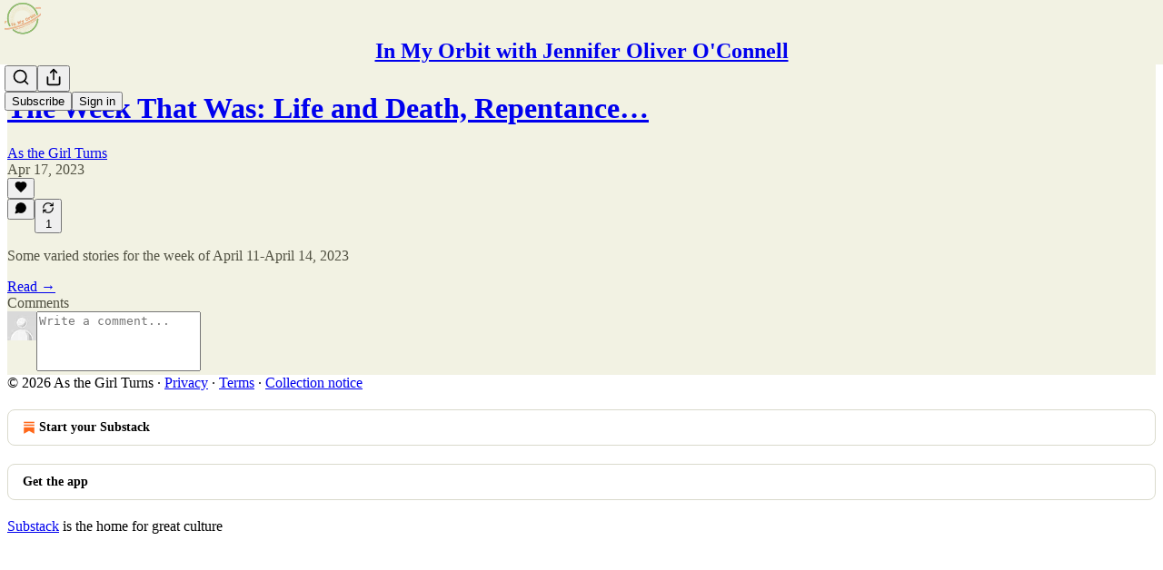

--- FILE ---
content_type: text/html; charset=utf-8
request_url: https://asthegirlturns.substack.com/p/the-week-that-was-life-and-death/comments
body_size: 25243
content:
<!DOCTYPE html>
<html lang="en">
    <head>
        <meta charset="utf-8" />
        <meta name="norton-safeweb-site-verification" content="24usqpep0ejc5w6hod3dulxwciwp0djs6c6ufp96av3t4whuxovj72wfkdjxu82yacb7430qjm8adbd5ezlt4592dq4zrvadcn9j9n-0btgdzpiojfzno16-fnsnu7xd" />
        
        <link rel="preconnect" href="https://substackcdn.com" />
        

        
            <title data-rh="true">Comments - The Week That Was: Life and Death, Repentance and Redemption, and How to Handle Illness</title>
            
            <meta data-rh="true" name="theme-color" content="#f2f2e3"/><meta data-rh="true" property="og:type" content="article"/><meta data-rh="true" property="og:title" content="The Week That Was: Life and Death, Repentance and Redemption, and How to Handle Illness"/><meta data-rh="true" name="twitter:title" content="The Week That Was: Life and Death, Repentance and Redemption, and How to Handle Illness"/><meta data-rh="true" name="description" content="Some varied stories for the week of April 11-April 14, 2023"/><meta data-rh="true" property="og:description" content="Some varied stories for the week of April 11-April 14, 2023"/><meta data-rh="true" name="twitter:description" content="Some varied stories for the week of April 11-April 14, 2023"/><meta data-rh="true" property="og:image" content="https://substackcdn.com/image/fetch/$s_!kE3X!,w_1200,h_675,c_fill,f_jpg,q_auto:good,fl_progressive:steep,g_auto/https%3A%2F%2Fsubstack-post-media.s3.amazonaws.com%2Fpublic%2Fimages%2F08f94822-3391-4b1b-aa65-2d917cb096a1_1501x757.jpeg"/><meta data-rh="true" name="twitter:image" content="https://substackcdn.com/image/fetch/$s_!WjXN!,f_auto,q_auto:best,fl_progressive:steep/https%3A%2F%2Fasthegirlturns.substack.com%2Fapi%2Fv1%2Fpost_preview%2F115211493%2Ftwitter.jpg%3Fversion%3D4"/><meta data-rh="true" name="twitter:card" content="summary_large_image"/><meta data-rh="true" name="robots" content="noindex"/>
            
            
        

        

        <style>
          @layer legacy, tailwind, pencraftReset, pencraft;
        </style>

        
        <link rel="preload" as="style" href="https://substackcdn.com/bundle/theme/main.57ec6396ea4b5be03b65.css" />
        
        <link rel="preload" as="style" href="https://substackcdn.com/bundle/theme/color_links.c9908948e2f4e05476e6.css" />
        
        
        
        <link rel="preload" as="font" href="https://fonts.gstatic.com/s/spectral/v13/rnCr-xNNww_2s0amA9M5knjsS_ul.woff2" crossorigin />
        

        
            
                <link rel="stylesheet" type="text/css" href="https://substackcdn.com/bundle/static/css/7276.571613c3.css" />
            
                <link rel="stylesheet" type="text/css" href="https://substackcdn.com/bundle/static/css/7045.0b7473d2.css" />
            
                <link rel="stylesheet" type="text/css" href="https://substackcdn.com/bundle/static/css/852.9cd7f82f.css" />
            
                <link rel="stylesheet" type="text/css" href="https://substackcdn.com/bundle/static/css/8577.8d59a919.css" />
            
                <link rel="stylesheet" type="text/css" href="https://substackcdn.com/bundle/static/css/1484.a3975370.css" />
            
                <link rel="stylesheet" type="text/css" href="https://substackcdn.com/bundle/static/css/1385.463006e7.css" />
            
                <link rel="stylesheet" type="text/css" href="https://substackcdn.com/bundle/static/css/5234.87d970cd.css" />
            
                <link rel="stylesheet" type="text/css" href="https://substackcdn.com/bundle/static/css/30.448b38a4.css" />
            
                <link rel="stylesheet" type="text/css" href="https://substackcdn.com/bundle/static/css/3401.05cbcafd.css" />
            
                <link rel="stylesheet" type="text/css" href="https://substackcdn.com/bundle/static/css/5136.b664b468.css" />
            
                <link rel="stylesheet" type="text/css" href="https://substackcdn.com/bundle/static/css/main.aba729d8.css" />
            
                <link rel="stylesheet" type="text/css" href="https://substackcdn.com/bundle/static/css/6379.813be60f.css" />
            
                <link rel="stylesheet" type="text/css" href="https://substackcdn.com/bundle/static/css/5136.b664b468.css" />
            
                <link rel="stylesheet" type="text/css" href="https://substackcdn.com/bundle/static/css/3401.05cbcafd.css" />
            
                <link rel="stylesheet" type="text/css" href="https://substackcdn.com/bundle/static/css/30.448b38a4.css" />
            
                <link rel="stylesheet" type="text/css" href="https://substackcdn.com/bundle/static/css/5234.87d970cd.css" />
            
                <link rel="stylesheet" type="text/css" href="https://substackcdn.com/bundle/static/css/1385.463006e7.css" />
            
                <link rel="stylesheet" type="text/css" href="https://substackcdn.com/bundle/static/css/1484.a3975370.css" />
            
                <link rel="stylesheet" type="text/css" href="https://substackcdn.com/bundle/static/css/8577.8d59a919.css" />
            
                <link rel="stylesheet" type="text/css" href="https://substackcdn.com/bundle/static/css/7045.0b7473d2.css" />
            
        

        
        
        
        
        <meta name="viewport" content="width=device-width, initial-scale=1, maximum-scale=1, user-scalable=0, viewport-fit=cover" />
        <meta name="author" content="As the Girl Turns" />
        <meta property="og:url" content="https://asthegirlturns.substack.com/p/the-week-that-was-life-and-death/comments" />
        
        
        <link rel="canonical" href="https://asthegirlturns.substack.com/p/the-week-that-was-life-and-death/comments" />
        

        

        

        

        
            
                <link rel="shortcut icon" href="https://substackcdn.com/image/fetch/$s_!7EjG!,f_auto,q_auto:good,fl_progressive:steep/https%3A%2F%2Fsubstack-post-media.s3.amazonaws.com%2Fpublic%2Fimages%2Fc1c81950-9760-42d3-af8c-7cd1ce424673%2Ffavicon.ico">
            
        
            
                <link rel="icon" type="image/png" sizes="16x16" href="https://substackcdn.com/image/fetch/$s_!lNol!,f_auto,q_auto:good,fl_progressive:steep/https%3A%2F%2Fsubstack-post-media.s3.amazonaws.com%2Fpublic%2Fimages%2Fc1c81950-9760-42d3-af8c-7cd1ce424673%2Ffavicon-16x16.png">
            
        
            
                <link rel="icon" type="image/png" sizes="32x32" href="https://substackcdn.com/image/fetch/$s_!GYAS!,f_auto,q_auto:good,fl_progressive:steep/https%3A%2F%2Fsubstack-post-media.s3.amazonaws.com%2Fpublic%2Fimages%2Fc1c81950-9760-42d3-af8c-7cd1ce424673%2Ffavicon-32x32.png">
            
        
            
                <link rel="icon" type="image/png" sizes="48x48" href="https://substackcdn.com/image/fetch/$s_!keKW!,f_auto,q_auto:good,fl_progressive:steep/https%3A%2F%2Fsubstack-post-media.s3.amazonaws.com%2Fpublic%2Fimages%2Fc1c81950-9760-42d3-af8c-7cd1ce424673%2Ffavicon-48x48.png">
            
        
            
                <link rel="apple-touch-icon" sizes="57x57" href="https://substackcdn.com/image/fetch/$s_!kUVB!,f_auto,q_auto:good,fl_progressive:steep/https%3A%2F%2Fsubstack-post-media.s3.amazonaws.com%2Fpublic%2Fimages%2Fc1c81950-9760-42d3-af8c-7cd1ce424673%2Fapple-touch-icon-57x57.png">
            
        
            
                <link rel="apple-touch-icon" sizes="60x60" href="https://substackcdn.com/image/fetch/$s_!9B5Q!,f_auto,q_auto:good,fl_progressive:steep/https%3A%2F%2Fsubstack-post-media.s3.amazonaws.com%2Fpublic%2Fimages%2Fc1c81950-9760-42d3-af8c-7cd1ce424673%2Fapple-touch-icon-60x60.png">
            
        
            
                <link rel="apple-touch-icon" sizes="72x72" href="https://substackcdn.com/image/fetch/$s_!_68c!,f_auto,q_auto:good,fl_progressive:steep/https%3A%2F%2Fsubstack-post-media.s3.amazonaws.com%2Fpublic%2Fimages%2Fc1c81950-9760-42d3-af8c-7cd1ce424673%2Fapple-touch-icon-72x72.png">
            
        
            
                <link rel="apple-touch-icon" sizes="76x76" href="https://substackcdn.com/image/fetch/$s_!_iSb!,f_auto,q_auto:good,fl_progressive:steep/https%3A%2F%2Fsubstack-post-media.s3.amazonaws.com%2Fpublic%2Fimages%2Fc1c81950-9760-42d3-af8c-7cd1ce424673%2Fapple-touch-icon-76x76.png">
            
        
            
                <link rel="apple-touch-icon" sizes="114x114" href="https://substackcdn.com/image/fetch/$s_!gmrR!,f_auto,q_auto:good,fl_progressive:steep/https%3A%2F%2Fsubstack-post-media.s3.amazonaws.com%2Fpublic%2Fimages%2Fc1c81950-9760-42d3-af8c-7cd1ce424673%2Fapple-touch-icon-114x114.png">
            
        
            
                <link rel="apple-touch-icon" sizes="120x120" href="https://substackcdn.com/image/fetch/$s_!em96!,f_auto,q_auto:good,fl_progressive:steep/https%3A%2F%2Fsubstack-post-media.s3.amazonaws.com%2Fpublic%2Fimages%2Fc1c81950-9760-42d3-af8c-7cd1ce424673%2Fapple-touch-icon-120x120.png">
            
        
            
                <link rel="apple-touch-icon" sizes="144x144" href="https://substackcdn.com/image/fetch/$s_!Evlt!,f_auto,q_auto:good,fl_progressive:steep/https%3A%2F%2Fsubstack-post-media.s3.amazonaws.com%2Fpublic%2Fimages%2Fc1c81950-9760-42d3-af8c-7cd1ce424673%2Fapple-touch-icon-144x144.png">
            
        
            
                <link rel="apple-touch-icon" sizes="152x152" href="https://substackcdn.com/image/fetch/$s_!K4VP!,f_auto,q_auto:good,fl_progressive:steep/https%3A%2F%2Fsubstack-post-media.s3.amazonaws.com%2Fpublic%2Fimages%2Fc1c81950-9760-42d3-af8c-7cd1ce424673%2Fapple-touch-icon-152x152.png">
            
        
            
                <link rel="apple-touch-icon" sizes="167x167" href="https://substackcdn.com/image/fetch/$s_!c21w!,f_auto,q_auto:good,fl_progressive:steep/https%3A%2F%2Fsubstack-post-media.s3.amazonaws.com%2Fpublic%2Fimages%2Fc1c81950-9760-42d3-af8c-7cd1ce424673%2Fapple-touch-icon-167x167.png">
            
        
            
                <link rel="apple-touch-icon" sizes="180x180" href="https://substackcdn.com/image/fetch/$s_!Rali!,f_auto,q_auto:good,fl_progressive:steep/https%3A%2F%2Fsubstack-post-media.s3.amazonaws.com%2Fpublic%2Fimages%2Fc1c81950-9760-42d3-af8c-7cd1ce424673%2Fapple-touch-icon-180x180.png">
            
        
            
                <link rel="apple-touch-icon" sizes="1024x1024" href="https://substackcdn.com/image/fetch/$s_!caxV!,f_auto,q_auto:good,fl_progressive:steep/https%3A%2F%2Fsubstack-post-media.s3.amazonaws.com%2Fpublic%2Fimages%2Fc1c81950-9760-42d3-af8c-7cd1ce424673%2Fapple-touch-icon-1024x1024.png">
            
        
            
        
            
        
            
        

        

        
            <link rel="alternate" type="application/rss+xml" href="/feed" title="In My Orbit with Jennifer Oliver O&#39;Connell"/>
        

        
        
          <style>
            @font-face{font-family:'Spectral';font-style:italic;font-weight:400;font-display:fallback;src:url(https://fonts.gstatic.com/s/spectral/v13/rnCt-xNNww_2s0amA9M8on7mTNmnUHowCw.woff2) format('woff2');unicode-range:U+0301,U+0400-045F,U+0490-0491,U+04B0-04B1,U+2116}@font-face{font-family:'Spectral';font-style:italic;font-weight:400;font-display:fallback;src:url(https://fonts.gstatic.com/s/spectral/v13/rnCt-xNNww_2s0amA9M8onXmTNmnUHowCw.woff2) format('woff2');unicode-range:U+0102-0103,U+0110-0111,U+0128-0129,U+0168-0169,U+01A0-01A1,U+01AF-01B0,U+0300-0301,U+0303-0304,U+0308-0309,U+0323,U+0329,U+1EA0-1EF9,U+20AB}@font-face{font-family:'Spectral';font-style:italic;font-weight:400;font-display:fallback;src:url(https://fonts.gstatic.com/s/spectral/v13/rnCt-xNNww_2s0amA9M8onTmTNmnUHowCw.woff2) format('woff2');unicode-range:U+0100-02AF,U+0304,U+0308,U+0329,U+1E00-1E9F,U+1EF2-1EFF,U+2020,U+20A0-20AB,U+20AD-20CF,U+2113,U+2C60-2C7F,U+A720-A7FF}@font-face{font-family:'Spectral';font-style:italic;font-weight:400;font-display:fallback;src:url(https://fonts.gstatic.com/s/spectral/v13/rnCt-xNNww_2s0amA9M8onrmTNmnUHo.woff2) format('woff2');unicode-range:U+0000-00FF,U+0131,U+0152-0153,U+02BB-02BC,U+02C6,U+02DA,U+02DC,U+0304,U+0308,U+0329,U+2000-206F,U+2074,U+20AC,U+2122,U+2191,U+2193,U+2212,U+2215,U+FEFF,U+FFFD}@font-face{font-family:'Spectral';font-style:normal;font-weight:400;font-display:fallback;src:url(https://fonts.gstatic.com/s/spectral/v13/rnCr-xNNww_2s0amA9M9knjsS_ulYHs.woff2) format('woff2');unicode-range:U+0301,U+0400-045F,U+0490-0491,U+04B0-04B1,U+2116}@font-face{font-family:'Spectral';font-style:normal;font-weight:400;font-display:fallback;src:url(https://fonts.gstatic.com/s/spectral/v13/rnCr-xNNww_2s0amA9M2knjsS_ulYHs.woff2) format('woff2');unicode-range:U+0102-0103,U+0110-0111,U+0128-0129,U+0168-0169,U+01A0-01A1,U+01AF-01B0,U+0300-0301,U+0303-0304,U+0308-0309,U+0323,U+0329,U+1EA0-1EF9,U+20AB}@font-face{font-family:'Spectral';font-style:normal;font-weight:400;font-display:fallback;src:url(https://fonts.gstatic.com/s/spectral/v13/rnCr-xNNww_2s0amA9M3knjsS_ulYHs.woff2) format('woff2');unicode-range:U+0100-02AF,U+0304,U+0308,U+0329,U+1E00-1E9F,U+1EF2-1EFF,U+2020,U+20A0-20AB,U+20AD-20CF,U+2113,U+2C60-2C7F,U+A720-A7FF}@font-face{font-family:'Spectral';font-style:normal;font-weight:400;font-display:fallback;src:url(https://fonts.gstatic.com/s/spectral/v13/rnCr-xNNww_2s0amA9M5knjsS_ul.woff2) format('woff2');unicode-range:U+0000-00FF,U+0131,U+0152-0153,U+02BB-02BC,U+02C6,U+02DA,U+02DC,U+0304,U+0308,U+0329,U+2000-206F,U+2074,U+20AC,U+2122,U+2191,U+2193,U+2212,U+2215,U+FEFF,U+FFFD}@font-face{font-family:'Spectral';font-style:normal;font-weight:600;font-display:fallback;src:url(https://fonts.gstatic.com/s/spectral/v13/rnCs-xNNww_2s0amA9vmtm3FafaPWnIIMrY.woff2) format('woff2');unicode-range:U+0301,U+0400-045F,U+0490-0491,U+04B0-04B1,U+2116}@font-face{font-family:'Spectral';font-style:normal;font-weight:600;font-display:fallback;src:url(https://fonts.gstatic.com/s/spectral/v13/rnCs-xNNww_2s0amA9vmtm3OafaPWnIIMrY.woff2) format('woff2');unicode-range:U+0102-0103,U+0110-0111,U+0128-0129,U+0168-0169,U+01A0-01A1,U+01AF-01B0,U+0300-0301,U+0303-0304,U+0308-0309,U+0323,U+0329,U+1EA0-1EF9,U+20AB}@font-face{font-family:'Spectral';font-style:normal;font-weight:600;font-display:fallback;src:url(https://fonts.gstatic.com/s/spectral/v13/rnCs-xNNww_2s0amA9vmtm3PafaPWnIIMrY.woff2) format('woff2');unicode-range:U+0100-02AF,U+0304,U+0308,U+0329,U+1E00-1E9F,U+1EF2-1EFF,U+2020,U+20A0-20AB,U+20AD-20CF,U+2113,U+2C60-2C7F,U+A720-A7FF}@font-face{font-family:'Spectral';font-style:normal;font-weight:600;font-display:fallback;src:url(https://fonts.gstatic.com/s/spectral/v13/rnCs-xNNww_2s0amA9vmtm3BafaPWnII.woff2) format('woff2');unicode-range:U+0000-00FF,U+0131,U+0152-0153,U+02BB-02BC,U+02C6,U+02DA,U+02DC,U+0304,U+0308,U+0329,U+2000-206F,U+2074,U+20AC,U+2122,U+2191,U+2193,U+2212,U+2215,U+FEFF,U+FFFD}
            
          </style>
        
        

        <style>:root{--color_theme_bg_pop:#5abb71;--background_pop:#5abb71;--color_theme_bg_web:#f2f2e3;--cover_bg_color:#f2f2e3;--cover_bg_color_secondary:#e3e3d5;--background_pop_darken:#49b262;--print_on_pop:#ffffff;--color_theme_bg_pop_darken:#49b262;--color_theme_print_on_pop:#ffffff;--color_theme_bg_pop_20:rgba(90, 187, 113, 0.2);--color_theme_bg_pop_30:rgba(90, 187, 113, 0.3);--print_pop:#5abb71;--color_theme_accent:#5abb71;--cover_print_primary:#363737;--cover_print_secondary:#757575;--cover_print_tertiary:#b6b6b6;--cover_border_color:#5abb71;--font_family_headings_preset:'SF Pro Display', -apple-system, system-ui, BlinkMacSystemFont, 'Inter', 'Segoe UI', Roboto, Helvetica, Arial, sans-serif, 'Apple Color Emoji', 'Segoe UI Emoji', 'Segoe UI Symbol';--font_weight_headings_preset:700;--font_preset_heading:sans;--home_hero:magaziney;--home_posts:grid;--web_bg_color:#f2f2e3;--background_contrast_1:#e3e3d5;--background_contrast_2:#d1d1c4;--background_contrast_3:#aeaea3;--background_contrast_4:#8b8b82;--background_contrast_5:#4c4c48;--color_theme_bg_contrast_1:#e3e3d5;--color_theme_bg_contrast_2:#d1d1c4;--color_theme_bg_contrast_3:#aeaea3;--color_theme_bg_contrast_4:#8b8b82;--color_theme_bg_contrast_5:#4c4c48;--color_theme_bg_elevated:#f2f2e3;--color_theme_bg_elevated_secondary:#e3e3d5;--color_theme_bg_elevated_tertiary:#d1d1c4;--color_theme_detail:#dadacc;--background_contrast_pop:rgba(90, 187, 113, 0.4);--color_theme_bg_contrast_pop:rgba(90, 187, 113, 0.4);--theme_bg_is_dark:0;--print_on_web_bg_color:hsl(60, 9.83441485791006%, 28.431372549019606%);--print_secondary_on_web_bg_color:#81827c;--background_pop_rgb:90, 187, 113;--color_theme_bg_pop_rgb:90, 187, 113;--color_theme_accent_rgb:90, 187, 113;}</style>

        
            <link rel="stylesheet" href="https://substackcdn.com/bundle/theme/main.57ec6396ea4b5be03b65.css" />
        
            <link rel="stylesheet" href="https://substackcdn.com/bundle/theme/color_links.c9908948e2f4e05476e6.css" />
        

        <style></style>

        

        

        

        
    </head>

    <body class="">
        

        

        

        

        <div id="entry">
            <div id="main" class="main typography use-theme-bg"><div class="pencraft pc-display-contents pc-reset pubTheme-yiXxQA"><div data-testid="navbar" class="main-menu"><div class="mainMenuContent-DME8DR"><div style="position:relative;height:71px;" class="pencraft pc-display-flex pc-gap-12 pc-paddingLeft-20 pc-paddingRight-20 pc-justifyContent-space-between pc-alignItems-center pc-reset border-bottom-detail-k1F6C4 topBar-pIF0J1"><div style="flex-basis:0px;flex-grow:1;" class="logoContainer-p12gJb"><a href="/" native class="pencraft pc-display-contents pc-reset"><div draggable="false" class="pencraft pc-display-flex pc-position-relative pc-reset"><div style="width:40px;height:40px;" class="pencraft pc-display-flex pc-reset bg-white-ZBV5av pc-borderRadius-sm overflow-hidden-WdpwT6 sizing-border-box-DggLA4"><picture><source type="image/webp" srcset="https://substackcdn.com/image/fetch/$s_!eUs3!,w_80,h_80,c_fill,f_webp,q_auto:good,fl_progressive:steep,g_auto/https%3A%2F%2Fsubstack-post-media.s3.amazonaws.com%2Fpublic%2Fimages%2F3b4561bf-ba72-4e1f-b21a-74c16ec5d7c5_487x487.png"/><img src="https://substackcdn.com/image/fetch/$s_!eUs3!,w_80,h_80,c_fill,f_auto,q_auto:good,fl_progressive:steep,g_auto/https%3A%2F%2Fsubstack-post-media.s3.amazonaws.com%2Fpublic%2Fimages%2F3b4561bf-ba72-4e1f-b21a-74c16ec5d7c5_487x487.png" sizes="100vw" alt="In My Orbit with Jennifer Oliver O'Connell" width="80" height="80" style="width:40px;height:40px;" draggable="false" class="img-OACg1c object-fit-cover-u4ReeV pencraft pc-reset"/></picture></div></div></a></div><div style="flex-grow:0;" class="titleContainer-DJYq5v"><h1 class="pencraft pc-reset font-pub-headings-FE5byy reset-IxiVJZ title-oOnUGd"><a href="/" class="pencraft pc-display-contents pc-reset">In My Orbit with Jennifer Oliver O'Connell</a></h1></div><div style="flex-basis:0px;flex-grow:1;" class="pencraft pc-display-flex pc-justifyContent-flex-end pc-alignItems-center pc-reset"><div class="buttonsContainer-SJBuep"><div class="pencraft pc-display-flex pc-gap-8 pc-justifyContent-flex-end pc-alignItems-center pc-reset navbar-buttons"><div class="pencraft pc-display-flex pc-gap-4 pc-reset"><span data-state="closed"><button tabindex="0" type="button" aria-label="Search" class="pencraft pc-reset pencraft iconButton-mq_Et5 iconButtonBase-dJGHgN buttonBase-GK1x3M buttonStyle-r7yGCK size_md-gCDS3o priority_tertiary-rlke8z"><svg xmlns="http://www.w3.org/2000/svg" width="20" height="20" viewBox="0 0 24 24" fill="none" stroke="currentColor" stroke-width="2" stroke-linecap="round" stroke-linejoin="round" class="lucide lucide-search"><circle cx="11" cy="11" r="8"></circle><path d="m21 21-4.3-4.3"></path></svg></button></span><button tabindex="0" type="button" aria-label="Share Publication" id="headlessui-menu-button-P0-5" aria-haspopup="menu" aria-expanded="false" data-headlessui-state class="pencraft pc-reset pencraft iconButton-mq_Et5 iconButtonBase-dJGHgN buttonBase-GK1x3M buttonStyle-r7yGCK size_md-gCDS3o priority_tertiary-rlke8z"><svg xmlns="http://www.w3.org/2000/svg" width="20" height="20" viewBox="0 0 24 24" fill="none" stroke="currentColor" stroke-width="2" stroke-linecap="round" stroke-linejoin="round" class="lucide lucide-share"><path d="M4 12v8a2 2 0 0 0 2 2h12a2 2 0 0 0 2-2v-8"></path><polyline points="16 6 12 2 8 6"></polyline><line x1="12" x2="12" y1="2" y2="15"></line></svg></button></div><button tabindex="0" type="button" data-testid="noncontributor-cta-button" class="pencraft pc-reset pencraft buttonBase-GK1x3M buttonText-X0uSmG buttonStyle-r7yGCK priority_primary-RfbeYt size_md-gCDS3o">Subscribe</button><button tabindex="0" type="button" native data-href="https://substack.com/sign-in?redirect=%2Fp%2Fthe-week-that-was-life-and-death%2Fcomments&amp;for_pub=asthegirlturns" class="pencraft pc-reset pencraft buttonBase-GK1x3M buttonText-X0uSmG buttonStyle-r7yGCK priority_tertiary-rlke8z size_md-gCDS3o">Sign in</button></div></div></div></div></div><div style="height:72px;"></div></div></div><div class="pencraft pc-display-contents pc-reset pubTheme-yiXxQA"><div class="comments-page"><div class="container"><table role="presentation" width="auto" border="0" cellspacing="0" cellpadding="0" class="thread-head typography "><tr><td><table role="presentation" width="auto" border="0" cellspacing="0" cellpadding="0"><tr><td><div class="visibility-check"></div></td></tr><tr><td><table role="presentation" width="auto" border="0" cellspacing="0" cellpadding="0"><tr><td><div role="region" aria-label="Post header" class="post-header"><h1 dir="auto" class="post-title published title-X77sOw"><a href="https://asthegirlturns.substack.com/p/the-week-that-was-life-and-death">The Week That Was: Life and Death, Repentance…</a></h1><div class="post-ufi style-compressed themed"><div class="ufi-preamble themed"><div class="ufi-preamble-label author"><span data-state="closed"><a href="https://substack.com/@asthegirlturns">As the Girl Turns</a></span></div><div title="2023-04-17T15:01:15.829Z" class="ufi-preamble-label post-date"><time datetime="2023-04-17T15:01:15.829Z">Apr 17, 2023</time></div></div><div class="like-button-container post-ufi-button style-compressed"><button tabindex="0" type="button" aria-label="Like" aria-pressed="false" class="pencraft pc-reset pencraft post-ufi-button style-compressed no-label with-border"><svg role="img" style="height:14px;width:14px;" width="14" height="14" viewBox="0 0 24 24" fill="#000000" stroke-width="2" stroke="#000" xmlns="http://www.w3.org/2000/svg" class="icon"><g><title></title><svg xmlns="http://www.w3.org/2000/svg" width="24" height="24" viewBox="0 0 24 24" stroke-width="2" stroke-linecap="round" stroke-linejoin="round" class="lucide lucide-heart"><path d="M19 14c1.49-1.46 3-3.21 3-5.5A5.5 5.5 0 0 0 16.5 3c-1.76 0-3 .5-4.5 2-1.5-1.5-2.74-2-4.5-2A5.5 5.5 0 0 0 2 8.5c0 2.3 1.5 4.05 3 5.5l7 7Z"></path></svg></g></svg></button></div><button tabindex="0" type="button" aria-label="View comments (0)" data-href="https://asthegirlturns.substack.com/p/the-week-that-was-life-and-death/comments" class="pencraft pc-reset pencraft post-ufi-button style-compressed post-ufi-comment-button no-label with-border"><svg role="img" style="height:14px;width:14px;" width="14" height="14" viewBox="0 0 24 24" fill="#000000" stroke-width="2" stroke="#000" xmlns="http://www.w3.org/2000/svg" class="icon"><g><title></title><svg xmlns="http://www.w3.org/2000/svg" width="24" height="24" viewBox="0 0 24 24" stroke-width="2" stroke-linecap="round" stroke-linejoin="round" class="lucide lucide-message-circle"><path d="M7.9 20A9 9 0 1 0 4 16.1L2 22Z"></path></svg></g></svg></button><button tabindex="0" type="button" class="pencraft pc-reset pencraft post-ufi-button style-compressed has-label with-border"><svg role="img" style="height:14px;width:14px;" width="14" height="14" viewBox="0 0 24 24" fill="none" stroke-width="2" stroke="#000" xmlns="http://www.w3.org/2000/svg" class="icon"><g><title></title><path d="M21 3V8M21 8H16M21 8L18 5.29962C16.7056 4.14183 15.1038 3.38328 13.3879 3.11547C11.6719 2.84766 9.9152 3.08203 8.32951 3.79031C6.74382 4.49858 5.39691 5.65051 4.45125 7.10715C3.5056 8.5638 3.00158 10.2629 3 11.9996M3 21V16M3 16H8M3 16L6 18.7C7.29445 19.8578 8.89623 20.6163 10.6121 20.8841C12.3281 21.152 14.0848 20.9176 15.6705 20.2093C17.2562 19.501 18.6031 18.3491 19.5487 16.8925C20.4944 15.4358 20.9984 13.7367 21 12" stroke-linecap="round" stroke-linejoin="round"></path></g></svg><div class="label">1</div></button></div></div></td></tr><tr><td><div dir="auto" class="body markup"><p>Some varied stories for the week of April 11-April 14, 2023</p></div></td></tr><tr><td><a href="/p/the-week-that-was-life-and-death" native class="thread-head-cta">Read →</a></td></tr></table></td></tr><tr><td><div class="visibility-check"></div></td></tr></table></td></tr></table></div><div class="container"><div class="pencraft pc-display-flex pc-paddingTop-8 pc-paddingBottom-8 pc-justifyContent-space-between pc-alignItems-center pc-reset"><div class="pencraft pc-reset color-primary-zABazT font-text-qe4AeH size-19-Avxa7J weight-bold-DmI9lw reset-IxiVJZ">Comments</div></div><div data-test-id="comment-input" class="pencraft pc-display-flex pc-reset flex-grow-rzmknG"><form class="form-CkZ7Kt"><div style="--scale:32px;" class="pencraft pc-display-flex pc-width-32 pc-height-32 pc-justifyContent-center pc-alignItems-center pc-position-relative pc-reset bg-secondary-UUD3_J flex-auto-j3S2WA outline-detail-vcQLyr pc-borderRadius-full overflow-hidden-WdpwT6 sizing-border-box-DggLA4 container-TAtrWj"><div style="--scale:32px;" title="User" class="pencraft pc-display-flex pc-width-32 pc-height-32 pc-justifyContent-center pc-alignItems-center pc-position-relative pc-reset bg-secondary-UUD3_J flex-auto-j3S2WA outline-detail-vcQLyr pc-borderRadius-full overflow-hidden-WdpwT6 sizing-border-box-DggLA4 container-TAtrWj"><picture><source type="image/webp" srcset="https://substackcdn.com/image/fetch/$s_!TnFC!,w_32,h_32,c_fill,f_webp,q_auto:good,fl_progressive:steep/https%3A%2F%2Fsubstack.com%2Fimg%2Favatars%2Fdefault-light.png 32w, https://substackcdn.com/image/fetch/$s_!TnFC!,w_64,h_64,c_fill,f_webp,q_auto:good,fl_progressive:steep/https%3A%2F%2Fsubstack.com%2Fimg%2Favatars%2Fdefault-light.png 64w, https://substackcdn.com/image/fetch/$s_!TnFC!,w_96,h_96,c_fill,f_webp,q_auto:good,fl_progressive:steep/https%3A%2F%2Fsubstack.com%2Fimg%2Favatars%2Fdefault-light.png 96w" sizes="32px"/><img src="https://substackcdn.com/image/fetch/$s_!TnFC!,w_32,h_32,c_fill,f_auto,q_auto:good,fl_progressive:steep/https%3A%2F%2Fsubstack.com%2Fimg%2Favatars%2Fdefault-light.png" sizes="32px" alt="User's avatar" srcset="https://substackcdn.com/image/fetch/$s_!TnFC!,w_32,h_32,c_fill,f_auto,q_auto:good,fl_progressive:steep/https%3A%2F%2Fsubstack.com%2Fimg%2Favatars%2Fdefault-light.png 32w, https://substackcdn.com/image/fetch/$s_!TnFC!,w_64,h_64,c_fill,f_auto,q_auto:good,fl_progressive:steep/https%3A%2F%2Fsubstack.com%2Fimg%2Favatars%2Fdefault-light.png 64w, https://substackcdn.com/image/fetch/$s_!TnFC!,w_96,h_96,c_fill,f_auto,q_auto:good,fl_progressive:steep/https%3A%2F%2Fsubstack.com%2Fimg%2Favatars%2Fdefault-light.png 96w" width="32" height="32" draggable="false" class="img-OACg1c object-fit-cover-u4ReeV pencraft pc-reset"/></picture></div></div><div class="pencraft pc-display-flex pc-flexDirection-column pc-gap-8 pc-reset flex-grow-rzmknG"><textarea name="body" placeholder="Write a comment..." aria-label="Write a comment..." rows="4" class="pencraft input-qHk4bN autogrowing-_ipn9Y textarea-GbEjRX inputText-pV_yWb"></textarea><div data-state="closed" class="pencraft pc-display-flex pc-flexDirection-column pc-reset overflow-hidden-WdpwT6"></div></div></form></div></div></div></div><div class="footer-wrap publication-footer"><div class="visibility-check"></div><div class="footer themed-background"><div class="container"><div class="footer-terms"><span>© 2026 As the Girl Turns</span><span> · </span><a href="https://substack.com/privacy" target="_blank" rel="noopener" class="pencraft pc-reset decoration-underline-ClTkYc">Privacy</a><span> ∙ </span><a href="https://substack.com/tos" target="_blank" rel="noopener" class="pencraft pc-reset decoration-underline-ClTkYc">Terms</a><span> ∙ </span><a href="https://substack.com/ccpa#personal-data-collected" target="_blank" rel="noopener" class="pencraft pc-reset decoration-underline-ClTkYc">Collection notice</a></div><div class="pencraft pc-display-flex pc-gap-8 pc-justifyContent-center pc-alignItems-center pc-reset footerButtons-ap9Sk7"><a native href="https://substack.com/signup?utm_source=substack&amp;utm_medium=web&amp;utm_content=footer" class="footerSubstackCta-v5HWfj"><svg role="img" width="1000" height="1000" viewBox="0 0 1000 1000" fill="#ff6719" stroke-width="1.8" stroke="none" xmlns="http://www.w3.org/2000/svg"><g><title></title><path d="M764.166 348.371H236.319V419.402H764.166V348.371Z"></path><path d="M236.319 483.752V813.999L500.231 666.512L764.19 813.999V483.752H236.319Z"></path><path d="M764.166 213H236.319V284.019H764.166V213Z"></path></g></svg> Start your Substack</a><a native href="https://substack.com/app/app-store-redirect?utm_campaign=app-marketing&amp;utm_content=web-footer-button" class="footerSubstackCta-v5HWfj getTheApp-Yk3w1O noIcon-z7v9D8">Get the app</a></div><div translated class="pencraft pc-reset reset-IxiVJZ footer-slogan-blurb"><a href="https://substack.com" native>Substack</a> is the home for great culture</div></div></div></div></div><div role="region" aria-label="Notifications (F8)" tabindex="-1" style="pointer-events:none;"><ol tabindex="-1" style="--offset:0px;z-index:1001;" class="viewport-_BM4Bg"></ol></div><div></div>
        </div>

        
            <script src="https://js.sentry-cdn.com/6c2ff3e3828e4017b7faf7b63e24cdf8.min.js" crossorigin="anonymous"></script>
            <script>
                window.Sentry && window.Sentry.onLoad(function() {
                    window.Sentry.init({
                        environment: window._preloads.sentry_environment,
                        dsn: window._preloads.sentry_dsn,
                    })
                })
            </script>
        


        
        
        
        
        <script>window._preloads        = JSON.parse("{\"isEU\":false,\"language\":\"en\",\"country\":\"US\",\"userLocale\":{\"language\":\"en\",\"region\":\"US\",\"source\":\"default\"},\"base_url\":\"https://asthegirlturns.substack.com\",\"stripe_publishable_key\":\"pk_live_51QfnARLDSWi1i85FBpvw6YxfQHljOpWXw8IKi5qFWEzvW8HvoD8cqTulR9UWguYbYweLvA16P7LN6WZsGdZKrNkE00uGbFaOE3\",\"captcha_site_key\":\"6LdYbsYZAAAAAIFIRh8X_16GoFRLIReh-e-q6qSa\",\"pub\":{\"apple_pay_disabled\":false,\"apex_domain\":null,\"author_id\":70782814,\"byline_images_enabled\":true,\"bylines_enabled\":true,\"chartable_token\":null,\"community_enabled\":true,\"copyright\":\"As the Girl Turns\",\"cover_photo_url\":null,\"created_at\":\"2022-01-07T14:42:34.371Z\",\"custom_domain_optional\":false,\"custom_domain\":null,\"default_comment_sort\":\"best_first\",\"default_coupon\":null,\"default_group_coupon\":null,\"default_show_guest_bios\":true,\"email_banner_url\":\"https://bucketeer-e05bbc84-baa3-437e-9518-adb32be77984.s3.amazonaws.com/public/images/3404d83b-de0e-4f54-a5fe-179c47df0b63_1101x435.png\",\"email_from_name\":null,\"email_from\":null,\"embed_tracking_disabled\":false,\"explicit\":false,\"expose_paywall_content_to_search_engines\":true,\"fb_pixel_id\":null,\"fb_site_verification_token\":null,\"flagged_as_spam\":false,\"founding_subscription_benefits\":[\"Event Discounts, Special Video Content, Time With The Girl!\"],\"free_subscription_benefits\":[\"Occasional public posts\"],\"ga_pixel_id\":null,\"google_site_verification_token\":null,\"google_tag_manager_token\":null,\"hero_image\":null,\"hero_text\":\"Opinion and Analysis on Politics and Pop Culture, mostly, with Detours into Food, Yoga, and Reinvention.\",\"hide_intro_subtitle\":null,\"hide_intro_title\":null,\"hide_podcast_feed_link\":false,\"homepage_type\":\"magaziney\",\"id\":672446,\"image_thumbnails_always_enabled\":false,\"invite_only\":false,\"hide_podcast_from_pub_listings\":false,\"language\":\"en\",\"logo_url_wide\":null,\"logo_url\":\"https://substackcdn.com/image/fetch/$s_!eUs3!,f_auto,q_auto:good,fl_progressive:steep/https%3A%2F%2Fsubstack-post-media.s3.amazonaws.com%2Fpublic%2Fimages%2F3b4561bf-ba72-4e1f-b21a-74c16ec5d7c5_487x487.png\",\"minimum_group_size\":2,\"moderation_enabled\":true,\"name\":\"In My Orbit with Jennifer Oliver O'Connell\",\"paid_subscription_benefits\":[\"Subscriber-only posts and full archive\",\"Post comments and join the community\",\"Full-length video interviews, deeper dives and analysis of news and current events\"],\"parsely_pixel_id\":null,\"chartbeat_domain\":null,\"payments_state\":\"enabled\",\"paywall_free_trial_enabled\":false,\"podcast_art_url\":\"https://substack-post-media.s3.amazonaws.com/public/images/6fb0edbf-df58-4e35-8beb-9fefb335a0a5_1400x1400.png\",\"paid_podcast_episode_art_url\":\"https://substack-post-media.s3.amazonaws.com/public/images/649ef129-a48b-4ae8-bd96-f612232553b2_1400x1400.png\",\"podcast_byline\":\"As the Girl Turns\",\"podcast_description\":\"Opinion and Analysis on Politics and Pop Culture, mostly, with Detours into Food, Yoga, and Reinvention.\",\"podcast_enabled\":true,\"podcast_feed_url\":null,\"podcast_title\":\"Everything That's On My Mind...\",\"post_preview_limit\":null,\"primary_user_id\":70782814,\"require_clickthrough\":false,\"show_pub_podcast_tab\":false,\"show_recs_on_homepage\":true,\"subdomain\":\"asthegirlturns\",\"subscriber_invites\":0,\"support_email\":null,\"theme_var_background_pop\":\"#8AE1A2\",\"theme_var_color_links\":true,\"theme_var_cover_bg_color\":null,\"trial_end_override\":null,\"twitter_pixel_id\":null,\"type\":\"newsletter\",\"post_reaction_faces_enabled\":true,\"is_personal_mode\":false,\"plans\":[{\"id\":\"yearly150usd\",\"object\":\"plan\",\"active\":true,\"aggregate_usage\":null,\"amount\":15000,\"amount_decimal\":\"15000\",\"billing_scheme\":\"per_unit\",\"created\":1641570910,\"currency\":\"usd\",\"interval\":\"year\",\"interval_count\":1,\"livemode\":true,\"metadata\":{\"substack\":\"yes\"},\"meter\":null,\"nickname\":\"$150 a year\",\"product\":\"prod_KvB8YT5Rco8co6\",\"tiers\":null,\"tiers_mode\":null,\"transform_usage\":null,\"trial_period_days\":null,\"usage_type\":\"licensed\",\"currency_options\":{\"aud\":{\"custom_unit_amount\":null,\"tax_behavior\":\"unspecified\",\"unit_amount\":22500,\"unit_amount_decimal\":\"22500\"},\"brl\":{\"custom_unit_amount\":null,\"tax_behavior\":\"unspecified\",\"unit_amount\":83000,\"unit_amount_decimal\":\"83000\"},\"cad\":{\"custom_unit_amount\":null,\"tax_behavior\":\"unspecified\",\"unit_amount\":21000,\"unit_amount_decimal\":\"21000\"},\"chf\":{\"custom_unit_amount\":null,\"tax_behavior\":\"unspecified\",\"unit_amount\":12000,\"unit_amount_decimal\":\"12000\"},\"dkk\":{\"custom_unit_amount\":null,\"tax_behavior\":\"unspecified\",\"unit_amount\":95500,\"unit_amount_decimal\":\"95500\"},\"eur\":{\"custom_unit_amount\":null,\"tax_behavior\":\"unspecified\",\"unit_amount\":13000,\"unit_amount_decimal\":\"13000\"},\"gbp\":{\"custom_unit_amount\":null,\"tax_behavior\":\"unspecified\",\"unit_amount\":11500,\"unit_amount_decimal\":\"11500\"},\"mxn\":{\"custom_unit_amount\":null,\"tax_behavior\":\"unspecified\",\"unit_amount\":270500,\"unit_amount_decimal\":\"270500\"},\"nok\":{\"custom_unit_amount\":null,\"tax_behavior\":\"unspecified\",\"unit_amount\":151500,\"unit_amount_decimal\":\"151500\"},\"nzd\":{\"custom_unit_amount\":null,\"tax_behavior\":\"unspecified\",\"unit_amount\":26500,\"unit_amount_decimal\":\"26500\"},\"pln\":{\"custom_unit_amount\":null,\"tax_behavior\":\"unspecified\",\"unit_amount\":54000,\"unit_amount_decimal\":\"54000\"},\"sek\":{\"custom_unit_amount\":null,\"tax_behavior\":\"unspecified\",\"unit_amount\":138500,\"unit_amount_decimal\":\"138500\"},\"usd\":{\"custom_unit_amount\":null,\"tax_behavior\":\"unspecified\",\"unit_amount\":15000,\"unit_amount_decimal\":\"15000\"}}},{\"id\":\"monthly15usd\",\"object\":\"plan\",\"active\":true,\"aggregate_usage\":null,\"amount\":1500,\"amount_decimal\":\"1500\",\"billing_scheme\":\"per_unit\",\"created\":1641570910,\"currency\":\"usd\",\"interval\":\"month\",\"interval_count\":1,\"livemode\":true,\"metadata\":{\"substack\":\"yes\"},\"meter\":null,\"nickname\":\"$15 a month\",\"product\":\"prod_KvB8vqSNx9DGzI\",\"tiers\":null,\"tiers_mode\":null,\"transform_usage\":null,\"trial_period_days\":null,\"usage_type\":\"licensed\",\"currency_options\":{\"aud\":{\"custom_unit_amount\":null,\"tax_behavior\":\"unspecified\",\"unit_amount\":2300,\"unit_amount_decimal\":\"2300\"},\"brl\":{\"custom_unit_amount\":null,\"tax_behavior\":\"unspecified\",\"unit_amount\":8500,\"unit_amount_decimal\":\"8500\"},\"cad\":{\"custom_unit_amount\":null,\"tax_behavior\":\"unspecified\",\"unit_amount\":2100,\"unit_amount_decimal\":\"2100\"},\"chf\":{\"custom_unit_amount\":null,\"tax_behavior\":\"unspecified\",\"unit_amount\":1200,\"unit_amount_decimal\":\"1200\"},\"dkk\":{\"custom_unit_amount\":null,\"tax_behavior\":\"unspecified\",\"unit_amount\":10000,\"unit_amount_decimal\":\"10000\"},\"eur\":{\"custom_unit_amount\":null,\"tax_behavior\":\"unspecified\",\"unit_amount\":1300,\"unit_amount_decimal\":\"1300\"},\"gbp\":{\"custom_unit_amount\":null,\"tax_behavior\":\"unspecified\",\"unit_amount\":1200,\"unit_amount_decimal\":\"1200\"},\"mxn\":{\"custom_unit_amount\":null,\"tax_behavior\":\"unspecified\",\"unit_amount\":27500,\"unit_amount_decimal\":\"27500\"},\"nok\":{\"custom_unit_amount\":null,\"tax_behavior\":\"unspecified\",\"unit_amount\":15500,\"unit_amount_decimal\":\"15500\"},\"nzd\":{\"custom_unit_amount\":null,\"tax_behavior\":\"unspecified\",\"unit_amount\":2700,\"unit_amount_decimal\":\"2700\"},\"pln\":{\"custom_unit_amount\":null,\"tax_behavior\":\"unspecified\",\"unit_amount\":5500,\"unit_amount_decimal\":\"5500\"},\"sek\":{\"custom_unit_amount\":null,\"tax_behavior\":\"unspecified\",\"unit_amount\":14000,\"unit_amount_decimal\":\"14000\"},\"usd\":{\"custom_unit_amount\":null,\"tax_behavior\":\"unspecified\",\"unit_amount\":1500,\"unit_amount_decimal\":\"1500\"}}},{\"id\":\"founding21000usd\",\"name\":\"founding21000usd\",\"nickname\":\"founding21000usd\",\"active\":true,\"amount\":21000,\"currency\":\"usd\",\"interval\":\"year\",\"interval_count\":1,\"metadata\":{\"substack\":\"yes\",\"founding\":\"yes\",\"no_coupons\":\"yes\",\"short_description\":\"Founding Member\",\"short_description_english\":\"Founding Member\",\"minimum\":\"15000\",\"minimum_local\":{\"aud\":22000,\"brl\":79500,\"cad\":21000,\"chf\":12000,\"dkk\":94500,\"eur\":13000,\"gbp\":11000,\"mxn\":261000,\"nok\":147000,\"nzd\":25500,\"pln\":53500,\"sek\":134500,\"usd\":15000}},\"currency_options\":{\"aud\":{\"unit_amount\":30500,\"tax_behavior\":\"unspecified\"},\"brl\":{\"unit_amount\":111000,\"tax_behavior\":\"unspecified\"},\"cad\":{\"unit_amount\":29000,\"tax_behavior\":\"unspecified\"},\"chf\":{\"unit_amount\":16500,\"tax_behavior\":\"unspecified\"},\"dkk\":{\"unit_amount\":132500,\"tax_behavior\":\"unspecified\"},\"eur\":{\"unit_amount\":18000,\"tax_behavior\":\"unspecified\"},\"gbp\":{\"unit_amount\":15500,\"tax_behavior\":\"unspecified\"},\"mxn\":{\"unit_amount\":365000,\"tax_behavior\":\"unspecified\"},\"nok\":{\"unit_amount\":205500,\"tax_behavior\":\"unspecified\"},\"nzd\":{\"unit_amount\":35500,\"tax_behavior\":\"unspecified\"},\"pln\":{\"unit_amount\":74500,\"tax_behavior\":\"unspecified\"},\"sek\":{\"unit_amount\":188000,\"tax_behavior\":\"unspecified\"},\"usd\":{\"unit_amount\":21000,\"tax_behavior\":\"unspecified\"}}}],\"stripe_user_id\":\"acct_1KFKX3ESPU0S98rB\",\"stripe_country\":\"US\",\"stripe_publishable_key\":\"pk_live_51KFKX3ESPU0S98rBZHFWsGwswjjfIrbMOmobDg4NFxwlCGypUNPLFASaUDOGxxNeBvUsavdGzVc7FuNqdu0DUAvK00cMKNMJyW\",\"stripe_platform_account\":\"US\",\"automatic_tax_enabled\":false,\"author_name\":\"As the Girl Turns\",\"author_handle\":\"asthegirlturns\",\"author_photo_url\":\"https://substackcdn.com/image/fetch/$s_!g_0o!,f_auto,q_auto:good,fl_progressive:steep/https%3A%2F%2Fsubstack-post-media.s3.amazonaws.com%2Fpublic%2Fimages%2F223b41f6-53b4-4575-8758-5c6d8ebf81a9_1067x600.jpeg\",\"author_bio\":\"Writer. ERYT-500 Yoga-inspired Workshop Innovator. Geek Extraordinaire. Wife. Crazy Aunt. Mini-dawg Mama. \",\"twitter_screen_name\":\"asthegirlturns\",\"has_custom_tos\":false,\"has_custom_privacy\":false,\"theme\":{\"background_pop_color\":\"#5abb71\",\"web_bg_color\":\"#f2f2e3\",\"cover_bg_color\":\"#f2f2e3\",\"publication_id\":672446,\"color_links\":null,\"font_preset_heading\":\"sans\",\"font_preset_body\":null,\"font_family_headings\":null,\"font_family_body\":null,\"font_family_ui\":null,\"font_size_body_desktop\":null,\"print_secondary\":null,\"custom_css_web\":null,\"custom_css_email\":null,\"home_hero\":\"magaziney\",\"home_posts\":\"grid\",\"home_show_top_posts\":false,\"hide_images_from_list\":false,\"home_hero_alignment\":\"left\",\"home_hero_show_podcast_links\":true,\"default_post_header_variant\":null,\"custom_header\":null,\"custom_footer\":null,\"social_media_links\":null,\"font_options\":null,\"section_template\":null},\"threads_v2_settings\":{\"photo_replies_enabled\":true,\"first_thread_email_sent_at\":\"2023-03-10T01:49:53.476+00:00\",\"create_thread_minimum_role\":\"contributor\",\"activated_at\":\"2023-03-10T01:49:23.462+00:00\",\"reader_thread_notifications_enabled\":false,\"boost_free_subscriber_chat_preview_enabled\":true,\"push_suppression_enabled\":false},\"default_group_coupon_percent_off\":null,\"pause_return_date\":null,\"has_posts\":true,\"has_recommendations\":true,\"first_post_date\":\"2006-06-18T04:03:00.000Z\",\"has_podcast\":true,\"has_free_podcast\":true,\"has_subscriber_only_podcast\":true,\"has_community_content\":true,\"rankingDetail\":\"Launched 4 years ago\",\"rankingDetailFreeIncluded\":\"Hundreds of subscribers\",\"rankingDetailOrderOfMagnitude\":0,\"rankingDetailFreeIncludedOrderOfMagnitude\":100,\"rankingDetailFreeSubscriberCount\":null,\"rankingDetailByLanguage\":{\"da\":{\"rankingDetail\":\"Lancering 4 \u00E5r\",\"rankingDetailFreeIncluded\":\"Hundredvis af abonnenter\",\"rankingDetailOrderOfMagnitude\":0,\"rankingDetailFreeIncludedOrderOfMagnitude\":100,\"rankingDetailFreeSubscriberCount\":null,\"freeSubscriberCount\":null,\"freeSubscriberCountOrderOfMagnitude\":\"193\"},\"de\":{\"rankingDetail\":\"Vor vor 4 Jahren gelauncht\",\"rankingDetailFreeIncluded\":\"Hunderte von Abonnenten\",\"rankingDetailOrderOfMagnitude\":0,\"rankingDetailFreeIncludedOrderOfMagnitude\":100,\"rankingDetailFreeSubscriberCount\":null,\"freeSubscriberCount\":null,\"freeSubscriberCountOrderOfMagnitude\":\"193\"},\"es\":{\"rankingDetail\":\"Lanzado hace 4 a\u00F1os\",\"rankingDetailFreeIncluded\":\"Cientos de suscriptores\",\"rankingDetailOrderOfMagnitude\":0,\"rankingDetailFreeIncludedOrderOfMagnitude\":100,\"rankingDetailFreeSubscriberCount\":null,\"freeSubscriberCount\":null,\"freeSubscriberCountOrderOfMagnitude\":\"193\"},\"fr\":{\"rankingDetail\":\"Lanc\u00E9 il y a 4 ann\u00E9es\",\"rankingDetailFreeIncluded\":\"Des centaines d'abonn\u00E9s\",\"rankingDetailOrderOfMagnitude\":0,\"rankingDetailFreeIncludedOrderOfMagnitude\":100,\"rankingDetailFreeSubscriberCount\":null,\"freeSubscriberCount\":null,\"freeSubscriberCountOrderOfMagnitude\":\"193\"},\"nb\":{\"rankingDetail\":\"Lansert 4 \u00E5r\",\"rankingDetailFreeIncluded\":\"Hundrevis av abonnenter\",\"rankingDetailOrderOfMagnitude\":0,\"rankingDetailFreeIncludedOrderOfMagnitude\":100,\"rankingDetailFreeSubscriberCount\":null,\"freeSubscriberCount\":null,\"freeSubscriberCountOrderOfMagnitude\":\"193\"},\"nl\":{\"rankingDetail\":\"Gelanceerd 4 jaar geleden\",\"rankingDetailFreeIncluded\":\"Honderden abonnees\",\"rankingDetailOrderOfMagnitude\":0,\"rankingDetailFreeIncludedOrderOfMagnitude\":100,\"rankingDetailFreeSubscriberCount\":null,\"freeSubscriberCount\":null,\"freeSubscriberCountOrderOfMagnitude\":\"193\"},\"pl\":{\"rankingDetail\":\"Uruchomiono 4 lat temu\",\"rankingDetailFreeIncluded\":\"Setki subskrybent\u00F3w\",\"rankingDetailOrderOfMagnitude\":0,\"rankingDetailFreeIncludedOrderOfMagnitude\":100,\"rankingDetailFreeSubscriberCount\":null,\"freeSubscriberCount\":null,\"freeSubscriberCountOrderOfMagnitude\":\"193\"},\"pt\":{\"rankingDetail\":\"Lan\u00E7ado 4 anos\",\"rankingDetailFreeIncluded\":\"Centenas de subscritores\",\"rankingDetailOrderOfMagnitude\":0,\"rankingDetailFreeIncludedOrderOfMagnitude\":100,\"rankingDetailFreeSubscriberCount\":null,\"freeSubscriberCount\":null,\"freeSubscriberCountOrderOfMagnitude\":\"193\"},\"pt-br\":{\"rankingDetail\":\"Lan\u00E7ado 4 anos\",\"rankingDetailFreeIncluded\":\"Centenas de assinantes\",\"rankingDetailOrderOfMagnitude\":0,\"rankingDetailFreeIncludedOrderOfMagnitude\":100,\"rankingDetailFreeSubscriberCount\":null,\"freeSubscriberCount\":null,\"freeSubscriberCountOrderOfMagnitude\":\"193\"},\"it\":{\"rankingDetail\":\"Lanciato 4 anni\",\"rankingDetailFreeIncluded\":\"Centinaia di abbonati\",\"rankingDetailOrderOfMagnitude\":0,\"rankingDetailFreeIncludedOrderOfMagnitude\":100,\"rankingDetailFreeSubscriberCount\":null,\"freeSubscriberCount\":null,\"freeSubscriberCountOrderOfMagnitude\":\"193\"},\"tr\":{\"rankingDetail\":\"4 y\u0131l ba\u015Flat\u0131ld\u0131\",\"rankingDetailFreeIncluded\":\"Y\u00FCzlerce abone\",\"rankingDetailOrderOfMagnitude\":0,\"rankingDetailFreeIncludedOrderOfMagnitude\":100,\"rankingDetailFreeSubscriberCount\":null,\"freeSubscriberCount\":null,\"freeSubscriberCountOrderOfMagnitude\":\"193\"},\"sv\":{\"rankingDetail\":\"Lanserad 4 \u00E5r sedan\",\"rankingDetailFreeIncluded\":\"Hundratals prenumeranter\",\"rankingDetailOrderOfMagnitude\":0,\"rankingDetailFreeIncludedOrderOfMagnitude\":100,\"rankingDetailFreeSubscriberCount\":null,\"freeSubscriberCount\":null,\"freeSubscriberCountOrderOfMagnitude\":\"193\"},\"en\":{\"rankingDetail\":\"Launched 4 years ago\",\"rankingDetailFreeIncluded\":\"Hundreds of subscribers\",\"rankingDetailOrderOfMagnitude\":0,\"rankingDetailFreeIncludedOrderOfMagnitude\":100,\"rankingDetailFreeSubscriberCount\":null,\"freeSubscriberCount\":null,\"freeSubscriberCountOrderOfMagnitude\":\"193\"}},\"freeSubscriberCount\":null,\"freeSubscriberCountOrderOfMagnitude\":\"193\",\"author_bestseller_tier\":0,\"author_badge\":null,\"disable_monthly_subscriptions\":false,\"disable_annual_subscriptions\":false,\"hide_post_restacks\":false,\"notes_feed_enabled\":true,\"showIntroModule\":false,\"isPortraitLayout\":false,\"last_chat_post_at\":\"2024-06-06T13:40:41.663Z\",\"primary_profile_name\":\"As the Girl Turns\",\"primary_profile_photo_url\":\"https://substackcdn.com/image/fetch/$s_!g_0o!,f_auto,q_auto:good,fl_progressive:steep/https%3A%2F%2Fsubstack-post-media.s3.amazonaws.com%2Fpublic%2Fimages%2F223b41f6-53b4-4575-8758-5c6d8ebf81a9_1067x600.jpeg\",\"no_follow\":false,\"paywall_chat\":\"free\",\"sections\":[],\"multipub_migration\":null,\"navigationBarItems\":[],\"contributors\":[{\"name\":\"As the Girl Turns\",\"handle\":\"asthegirlturns\",\"role\":\"admin\",\"owner\":true,\"user_id\":70782814,\"photo_url\":\"https://substack-post-media.s3.amazonaws.com/public/images/223b41f6-53b4-4575-8758-5c6d8ebf81a9_1067x600.jpeg\",\"bio\":\"Writer. ERYT-500 Yoga-inspired Workshop Innovator. Geek Extraordinaire. Wife. Crazy Aunt. Mini-dawg Mama. \"}],\"threads_v2_enabled\":true,\"viralGiftsConfig\":{\"id\":\"edb63e14-b154-4aa4-9f78-4c691b6823b9\",\"publication_id\":672446,\"enabled\":true,\"gifts_per_user\":5,\"gift_length_months\":1,\"send_extra_gifts\":true,\"message\":\"Opinion and Analysis on Politics and Pop Culture, mostly, with Detours into Food, Yoga, and Reinvention.\",\"created_at\":\"2022-09-26T15:40:31.487445+00:00\",\"updated_at\":\"2022-09-26T15:40:31.487445+00:00\",\"days_til_invite\":14,\"send_emails\":true,\"show_link\":null,\"grant_email_body\":null,\"grant_email_subject\":null},\"tier\":2,\"no_index\":false,\"can_set_google_site_verification\":true,\"can_have_sitemap\":true,\"draft_iap_advanced_plans\":[{\"sku\":\"bSk0qOmuUhY6DVXQot\",\"publication_id\":\"672446\",\"is_active\":true,\"price_base_units\":2100,\"currency_alpha3\":\"usd\",\"period\":\"month\",\"created_at\":\"2025-08-18T16:00:46.405Z\",\"updated_at\":\"2025-08-18T16:00:46.405Z\",\"id\":\"394554\",\"payout_amount_base_units\":150,\"alternate_currencies\":{\"aud\":3300,\"brl\":11500,\"cad\":3000,\"chf\":1700,\"dkk\":13500,\"eur\":1800,\"gbp\":1600,\"mxn\":39500,\"nok\":21500,\"nzd\":3600,\"pln\":8000,\"sek\":20500},\"display_name\":\"In My Orbit with Jennifer Oliver O'Connell (Monthly)\",\"display_price\":\"$21\"},{\"sku\":\"NjA6gZ7dzMuMJ2FpGs\",\"publication_id\":\"672446\",\"is_active\":true,\"price_base_units\":20500,\"currency_alpha3\":\"usd\",\"period\":\"year\",\"created_at\":\"2025-08-18T16:00:46.418Z\",\"updated_at\":\"2025-08-18T16:00:46.418Z\",\"id\":\"394556\",\"payout_amount_base_units\":1500,\"alternate_currencies\":{\"aud\":31500,\"brl\":111000,\"cad\":28500,\"chf\":17000,\"dkk\":131000,\"eur\":17500,\"gbp\":15500,\"mxn\":384000,\"nok\":208500,\"nzd\":35000,\"pln\":75000,\"sek\":196000},\"display_name\":\"In My Orbit with Jennifer Oliver O'Connell (Yearly)\",\"display_price\":\"$205\"}],\"iap_advanced_plans\":[{\"sku\":\"bSk0qOmuUhY6DVXQot\",\"publication_id\":\"672446\",\"is_active\":true,\"price_base_units\":2100,\"currency_alpha3\":\"usd\",\"period\":\"month\",\"created_at\":\"2025-08-18T16:00:46.405Z\",\"updated_at\":\"2025-08-18T16:00:46.405Z\",\"id\":\"394554\",\"payout_amount_base_units\":150,\"alternate_currencies\":{\"aud\":3300,\"brl\":11500,\"cad\":3000,\"chf\":1700,\"dkk\":13500,\"eur\":1800,\"gbp\":1600,\"mxn\":39500,\"nok\":21500,\"nzd\":3600,\"pln\":8000,\"sek\":20500},\"display_name\":\"In My Orbit with Jennifer Oliver O'Connell (Monthly)\",\"display_price\":\"$21\"},{\"sku\":\"NjA6gZ7dzMuMJ2FpGs\",\"publication_id\":\"672446\",\"is_active\":true,\"price_base_units\":20500,\"currency_alpha3\":\"usd\",\"period\":\"year\",\"created_at\":\"2025-08-18T16:00:46.418Z\",\"updated_at\":\"2025-08-18T16:00:46.418Z\",\"id\":\"394556\",\"payout_amount_base_units\":1500,\"alternate_currencies\":{\"aud\":31500,\"brl\":111000,\"cad\":28500,\"chf\":17000,\"dkk\":131000,\"eur\":17500,\"gbp\":15500,\"mxn\":384000,\"nok\":208500,\"nzd\":35000,\"pln\":75000,\"sek\":196000},\"display_name\":\"In My Orbit with Jennifer Oliver O'Connell (Yearly)\",\"display_price\":\"$205\"}],\"founding_plan_name_english\":\"Founding Member\",\"draft_plans\":[{\"id\":\"yearly150usd\",\"object\":\"plan\",\"active\":true,\"aggregate_usage\":null,\"amount\":15000,\"amount_decimal\":\"15000\",\"billing_scheme\":\"per_unit\",\"created\":1641570910,\"currency\":\"usd\",\"interval\":\"year\",\"interval_count\":1,\"livemode\":true,\"metadata\":{\"substack\":\"yes\"},\"meter\":null,\"nickname\":\"$150 a year\",\"product\":\"prod_KvB8YT5Rco8co6\",\"tiers\":null,\"tiers_mode\":null,\"transform_usage\":null,\"trial_period_days\":null,\"usage_type\":\"licensed\",\"currency_options\":{\"aud\":{\"custom_unit_amount\":null,\"tax_behavior\":\"unspecified\",\"unit_amount\":22500,\"unit_amount_decimal\":\"22500\"},\"brl\":{\"custom_unit_amount\":null,\"tax_behavior\":\"unspecified\",\"unit_amount\":83000,\"unit_amount_decimal\":\"83000\"},\"cad\":{\"custom_unit_amount\":null,\"tax_behavior\":\"unspecified\",\"unit_amount\":21000,\"unit_amount_decimal\":\"21000\"},\"chf\":{\"custom_unit_amount\":null,\"tax_behavior\":\"unspecified\",\"unit_amount\":12000,\"unit_amount_decimal\":\"12000\"},\"dkk\":{\"custom_unit_amount\":null,\"tax_behavior\":\"unspecified\",\"unit_amount\":95500,\"unit_amount_decimal\":\"95500\"},\"eur\":{\"custom_unit_amount\":null,\"tax_behavior\":\"unspecified\",\"unit_amount\":13000,\"unit_amount_decimal\":\"13000\"},\"gbp\":{\"custom_unit_amount\":null,\"tax_behavior\":\"unspecified\",\"unit_amount\":11500,\"unit_amount_decimal\":\"11500\"},\"mxn\":{\"custom_unit_amount\":null,\"tax_behavior\":\"unspecified\",\"unit_amount\":270500,\"unit_amount_decimal\":\"270500\"},\"nok\":{\"custom_unit_amount\":null,\"tax_behavior\":\"unspecified\",\"unit_amount\":151500,\"unit_amount_decimal\":\"151500\"},\"nzd\":{\"custom_unit_amount\":null,\"tax_behavior\":\"unspecified\",\"unit_amount\":26500,\"unit_amount_decimal\":\"26500\"},\"pln\":{\"custom_unit_amount\":null,\"tax_behavior\":\"unspecified\",\"unit_amount\":54000,\"unit_amount_decimal\":\"54000\"},\"sek\":{\"custom_unit_amount\":null,\"tax_behavior\":\"unspecified\",\"unit_amount\":138500,\"unit_amount_decimal\":\"138500\"},\"usd\":{\"custom_unit_amount\":null,\"tax_behavior\":\"unspecified\",\"unit_amount\":15000,\"unit_amount_decimal\":\"15000\"}}},{\"id\":\"monthly15usd\",\"object\":\"plan\",\"active\":true,\"aggregate_usage\":null,\"amount\":1500,\"amount_decimal\":\"1500\",\"billing_scheme\":\"per_unit\",\"created\":1641570910,\"currency\":\"usd\",\"interval\":\"month\",\"interval_count\":1,\"livemode\":true,\"metadata\":{\"substack\":\"yes\"},\"meter\":null,\"nickname\":\"$15 a month\",\"product\":\"prod_KvB8vqSNx9DGzI\",\"tiers\":null,\"tiers_mode\":null,\"transform_usage\":null,\"trial_period_days\":null,\"usage_type\":\"licensed\",\"currency_options\":{\"aud\":{\"custom_unit_amount\":null,\"tax_behavior\":\"unspecified\",\"unit_amount\":2300,\"unit_amount_decimal\":\"2300\"},\"brl\":{\"custom_unit_amount\":null,\"tax_behavior\":\"unspecified\",\"unit_amount\":8500,\"unit_amount_decimal\":\"8500\"},\"cad\":{\"custom_unit_amount\":null,\"tax_behavior\":\"unspecified\",\"unit_amount\":2100,\"unit_amount_decimal\":\"2100\"},\"chf\":{\"custom_unit_amount\":null,\"tax_behavior\":\"unspecified\",\"unit_amount\":1200,\"unit_amount_decimal\":\"1200\"},\"dkk\":{\"custom_unit_amount\":null,\"tax_behavior\":\"unspecified\",\"unit_amount\":10000,\"unit_amount_decimal\":\"10000\"},\"eur\":{\"custom_unit_amount\":null,\"tax_behavior\":\"unspecified\",\"unit_amount\":1300,\"unit_amount_decimal\":\"1300\"},\"gbp\":{\"custom_unit_amount\":null,\"tax_behavior\":\"unspecified\",\"unit_amount\":1200,\"unit_amount_decimal\":\"1200\"},\"mxn\":{\"custom_unit_amount\":null,\"tax_behavior\":\"unspecified\",\"unit_amount\":27500,\"unit_amount_decimal\":\"27500\"},\"nok\":{\"custom_unit_amount\":null,\"tax_behavior\":\"unspecified\",\"unit_amount\":15500,\"unit_amount_decimal\":\"15500\"},\"nzd\":{\"custom_unit_amount\":null,\"tax_behavior\":\"unspecified\",\"unit_amount\":2700,\"unit_amount_decimal\":\"2700\"},\"pln\":{\"custom_unit_amount\":null,\"tax_behavior\":\"unspecified\",\"unit_amount\":5500,\"unit_amount_decimal\":\"5500\"},\"sek\":{\"custom_unit_amount\":null,\"tax_behavior\":\"unspecified\",\"unit_amount\":14000,\"unit_amount_decimal\":\"14000\"},\"usd\":{\"custom_unit_amount\":null,\"tax_behavior\":\"unspecified\",\"unit_amount\":1500,\"unit_amount_decimal\":\"1500\"}}},{\"id\":\"founding21000usd\",\"name\":\"founding21000usd\",\"nickname\":\"founding21000usd\",\"active\":true,\"amount\":21000,\"currency\":\"usd\",\"interval\":\"year\",\"interval_count\":1,\"metadata\":{\"substack\":\"yes\",\"founding\":\"yes\",\"no_coupons\":\"yes\",\"short_description\":\"Founding Member\",\"short_description_english\":\"Founding Member\",\"minimum\":\"15000\",\"minimum_local\":{\"aud\":22000,\"brl\":79500,\"cad\":21000,\"chf\":12000,\"dkk\":94500,\"eur\":13000,\"gbp\":11000,\"mxn\":261000,\"nok\":147000,\"nzd\":25500,\"pln\":53500,\"sek\":134500,\"usd\":15000}},\"currency_options\":{\"aud\":{\"unit_amount\":30500,\"tax_behavior\":\"unspecified\"},\"brl\":{\"unit_amount\":111000,\"tax_behavior\":\"unspecified\"},\"cad\":{\"unit_amount\":29000,\"tax_behavior\":\"unspecified\"},\"chf\":{\"unit_amount\":16500,\"tax_behavior\":\"unspecified\"},\"dkk\":{\"unit_amount\":132500,\"tax_behavior\":\"unspecified\"},\"eur\":{\"unit_amount\":18000,\"tax_behavior\":\"unspecified\"},\"gbp\":{\"unit_amount\":15500,\"tax_behavior\":\"unspecified\"},\"mxn\":{\"unit_amount\":365000,\"tax_behavior\":\"unspecified\"},\"nok\":{\"unit_amount\":205500,\"tax_behavior\":\"unspecified\"},\"nzd\":{\"unit_amount\":35500,\"tax_behavior\":\"unspecified\"},\"pln\":{\"unit_amount\":74500,\"tax_behavior\":\"unspecified\"},\"sek\":{\"unit_amount\":188000,\"tax_behavior\":\"unspecified\"},\"usd\":{\"unit_amount\":21000,\"tax_behavior\":\"unspecified\"}}}],\"bundles\":[],\"base_url\":\"https://asthegirlturns.substack.com\",\"hostname\":\"asthegirlturns.substack.com\",\"is_on_substack\":false,\"spotify_podcast_settings\":{\"id\":6726,\"publication_id\":672446,\"section_id\":null,\"spotify_access_token\":\"4ef045c9-b1fe-47af-a9d7-2e9aea411b69\",\"spotify_uri\":null,\"spotify_podcast_title\":null,\"created_at\":\"2024-04-16T15:20:28.360Z\",\"updated_at\":\"2024-04-16T15:20:28.360Z\",\"currently_published_on_spotify\":false,\"feed_url_for_spotify\":\"https://api.substack.com/feed/podcast/spotify/4ef045c9-b1fe-47af-a9d7-2e9aea411b69/672446.rss\",\"spotify_show_url\":\"\"},\"podcastPalette\":{\"Vibrant\":{\"rgb\":[213,139,79],\"population\":357},\"DarkVibrant\":{\"rgb\":[132,60,28],\"population\":2},\"LightVibrant\":{\"rgb\":[244,228,212],\"population\":7},\"Muted\":{\"rgb\":[149,106,83],\"population\":332},\"DarkMuted\":{\"rgb\":[79,55,45],\"population\":329},\"LightMuted\":{\"rgb\":[203,188,167],\"population\":84}},\"pageThemes\":{\"podcast\":null},\"appTheme\":{\"colors\":{\"accent\":{\"name\":\"#5abb71\",\"primary\":{\"r\":90,\"g\":187,\"b\":113,\"a\":1},\"primary_hover\":{\"r\":70,\"g\":168,\"b\":95,\"a\":1},\"primary_elevated\":{\"r\":70,\"g\":168,\"b\":95,\"a\":1},\"secondary\":{\"r\":90,\"g\":187,\"b\":113,\"a\":0.2},\"contrast\":{\"r\":255,\"g\":255,\"b\":255,\"a\":1},\"bg\":{\"r\":90,\"g\":187,\"b\":113,\"a\":0.2},\"bg_hover\":{\"r\":90,\"g\":187,\"b\":113,\"a\":0.3},\"dark\":{\"primary\":{\"r\":90,\"g\":187,\"b\":113,\"a\":1},\"primary_hover\":{\"r\":110,\"g\":207,\"b\":131,\"a\":1},\"primary_elevated\":{\"r\":110,\"g\":207,\"b\":131,\"a\":1},\"secondary\":{\"r\":90,\"g\":187,\"b\":113,\"a\":0.2},\"contrast\":{\"r\":255,\"g\":255,\"b\":255,\"a\":1},\"bg\":{\"r\":90,\"g\":187,\"b\":113,\"a\":0.2},\"bg_hover\":{\"r\":90,\"g\":187,\"b\":113,\"a\":0.3}}},\"fg\":{\"primary\":{\"r\":0,\"g\":0,\"b\":0,\"a\":0.8},\"secondary\":{\"r\":0,\"g\":0,\"b\":0,\"a\":0.6},\"tertiary\":{\"r\":0,\"g\":0,\"b\":0,\"a\":0.4},\"accent\":{\"r\":18,\"g\":128,\"b\":59,\"a\":1},\"dark\":{\"primary\":{\"r\":255,\"g\":255,\"b\":255,\"a\":0.9},\"secondary\":{\"r\":255,\"g\":255,\"b\":255,\"a\":0.6},\"tertiary\":{\"r\":255,\"g\":255,\"b\":255,\"a\":0.4},\"accent\":{\"r\":90,\"g\":187,\"b\":113,\"a\":1}}},\"bg\":{\"name\":\"#8c8400\",\"hue\":{\"r\":140,\"g\":132,\"b\":0,\"a\":1},\"tint\":{\"r\":140,\"g\":132,\"b\":0,\"a\":0.1},\"primary\":{\"r\":243.5,\"g\":242.70000000000002,\"b\":229.5,\"a\":1},\"primary_hover\":{\"r\":239,\"g\":238.2,\"b\":225,\"a\":1},\"primary_elevated\":{\"r\":239,\"g\":238.2,\"b\":225,\"a\":1},\"secondary\":{\"r\":228.2,\"g\":227.4,\"b\":214.2,\"a\":1},\"secondary_elevated\":{\"r\":198.4879040538933,\"g\":197.69836375329416,\"b\":184.8314326885741,\"a\":1},\"tertiary\":{\"r\":211.1,\"g\":210.3,\"b\":197.1,\"a\":1},\"quaternary\":{\"r\":177.8,\"g\":177,\"b\":163.79999999999998,\"a\":1},\"dark\":{\"primary\":{\"r\":33.800000000000004,\"g\":33.9,\"b\":21.599999999999998,\"a\":1},\"primary_hover\":{\"r\":38.300000000000004,\"g\":38.400000000000006,\"b\":26.1,\"a\":1},\"primary_elevated\":{\"r\":38.300000000000004,\"g\":38.400000000000006,\"b\":26.1,\"a\":1},\"secondary\":{\"r\":45.50000000000001,\"g\":46.50000000000001,\"b\":33.300000000000004,\"a\":1},\"secondary_elevated\":{\"r\":52.98616831667706,\"g\":54.04191614868175,\"b\":40.581064361428965,\"a\":1},\"tertiary\":{\"r\":62.6,\"g\":62.70000000000001,\"b\":49.5,\"a\":1},\"quaternary\":{\"r\":95,\"g\":95.1,\"b\":81.89999999999999,\"a\":1}}}},\"cover_image\":{\"url\":\"https://substackcdn.com/image/fetch/$s_!eUs3!,w_1200,h_400,c_pad,f_auto,q_auto:best,fl_progressive:steep,b_auto:border,b_rgb:f2f2e3/https%3A%2F%2Fsubstack-post-media.s3.amazonaws.com%2Fpublic%2Fimages%2F3b4561bf-ba72-4e1f-b21a-74c16ec5d7c5_487x487.png\",\"height\":487,\"width\":1461}},\"portalAppTheme\":{\"colors\":{\"accent\":{\"name\":\"#5abb71\",\"primary\":{\"r\":90,\"g\":187,\"b\":113,\"a\":1},\"primary_hover\":{\"r\":73,\"g\":178,\"b\":98,\"a\":1},\"primary_elevated\":{\"r\":90,\"g\":187,\"b\":113,\"a\":1},\"secondary\":{\"r\":90,\"g\":187,\"b\":113,\"a\":1},\"contrast\":{\"r\":255,\"g\":255,\"b\":255,\"a\":1},\"bg\":{\"r\":255,\"g\":103,\"b\":25,\"a\":0.2},\"bg_hover\":{\"r\":255,\"g\":103,\"b\":25,\"a\":0.3},\"dark\":{\"primary\":{\"r\":90,\"g\":187,\"b\":113,\"a\":1},\"primary_hover\":{\"r\":110,\"g\":207,\"b\":131,\"a\":1},\"primary_elevated\":{\"r\":110,\"g\":207,\"b\":131,\"a\":1},\"secondary\":{\"r\":90,\"g\":187,\"b\":113,\"a\":0.2},\"contrast\":{\"r\":255,\"g\":255,\"b\":255,\"a\":1},\"bg\":{\"r\":90,\"g\":187,\"b\":113,\"a\":0.2},\"bg_hover\":{\"r\":90,\"g\":187,\"b\":113,\"a\":0.3}}},\"fg\":{\"primary\":{\"r\":80,\"g\":80,\"b\":65,\"a\":1},\"secondary\":{\"r\":129,\"g\":130,\"b\":124,\"a\":1},\"tertiary\":{\"r\":139,\"g\":139,\"b\":130,\"a\":1},\"accent\":{\"r\":90,\"g\":187,\"b\":113,\"a\":1},\"dark\":{\"primary\":{\"r\":255,\"g\":255,\"b\":255,\"a\":0.9},\"secondary\":{\"r\":255,\"g\":255,\"b\":255,\"a\":0.6},\"tertiary\":{\"r\":255,\"g\":255,\"b\":255,\"a\":0.4},\"accent\":{\"r\":90,\"g\":187,\"b\":113,\"a\":1}}},\"bg\":{\"name\":\"#f2f2e3\",\"hue\":{\"r\":242,\"g\":242,\"b\":227,\"a\":1},\"tint\":{\"r\":242,\"g\":242,\"b\":227,\"a\":1},\"primary\":{\"r\":242,\"g\":242,\"b\":227,\"a\":1},\"primary_hover\":{\"r\":227,\"g\":227,\"b\":213,\"a\":1},\"primary_elevated\":{\"r\":242,\"g\":242,\"b\":227,\"a\":1},\"secondary\":{\"r\":227,\"g\":227,\"b\":213,\"a\":1},\"secondary_elevated\":{\"r\":227,\"g\":227,\"b\":213,\"a\":1},\"tertiary\":{\"r\":209,\"g\":209,\"b\":196,\"a\":1},\"quaternary\":{\"r\":174,\"g\":174,\"b\":163,\"a\":1},\"dark\":{\"primary\":{\"r\":33.800000000000004,\"g\":33.9,\"b\":21.599999999999998,\"a\":1},\"primary_hover\":{\"r\":38.300000000000004,\"g\":38.400000000000006,\"b\":26.1,\"a\":1},\"primary_elevated\":{\"r\":38.300000000000004,\"g\":38.400000000000006,\"b\":26.1,\"a\":1},\"secondary\":{\"r\":45.50000000000001,\"g\":46.50000000000001,\"b\":33.300000000000004,\"a\":1},\"secondary_elevated\":{\"r\":52.98616831667706,\"g\":54.04191614868175,\"b\":40.581064361428965,\"a\":1},\"tertiary\":{\"r\":62.6,\"g\":62.70000000000001,\"b\":49.5,\"a\":1},\"quaternary\":{\"r\":95,\"g\":95.1,\"b\":81.89999999999999,\"a\":1}}}}},\"multiple_pins\":true,\"live_subscriber_counts\":false,\"supports_ip_content_unlock\":false,\"logoPalette\":{\"Vibrant\":{\"rgb\":[228,148,92],\"population\":30},\"DarkVibrant\":{\"rgb\":[107,159,69],\"population\":176},\"LightVibrant\":{\"rgb\":[237,193,162],\"population\":182},\"Muted\":{\"rgb\":[124,172,89],\"population\":58},\"DarkMuted\":{\"rgb\":[71.80263157894734,106.69736842105264,46.302631578947356],\"population\":0},\"LightMuted\":{\"rgb\":[175,205,153],\"population\":116}}},\"confirmedLogin\":false,\"hide_intro_popup\":false,\"block_auto_login\":false,\"domainInfo\":{\"isSubstack\":true,\"customDomain\":null},\"experimentFeatures\":{},\"experimentExposures\":{},\"siteConfigs\":{\"score_upsell_email\":\"control\",\"first_chat_email_enabled\":true,\"notes_video_max_duration_minutes\":5,\"reader-onboarding-promoted-pub\":737237,\"new_commenter_approval\":false,\"pub_update_opennode_api_key\":false,\"profile_attachments_enabled\":false,\"show_content_label_age_gating_in_feed\":false,\"zendesk_automation_cancellations\":false,\"hide_book_a_meeting_button\":false,\"mfa_action_box_enabled\":false,\"publication_max_bylines\":35,\"no_contest_charge_disputes\":false,\"feed_posts_previously_seen_weight\":0.1,\"publication_tabs_reorder\":false,\"comp_expiry_email_new_copy\":\"NONE\",\"free_unlock_required\":false,\"traffic_rule_check_enabled\":false,\"amp_emails_enabled\":false,\"enable_post_summarization\":false,\"live_stream_host_warning_message\":\"\",\"bitcoin_enabled\":false,\"minimum_ios_os_version\":\"17.0.0\",\"show_entire_square_image\":false,\"hide_subscriber_count\":false,\"publication_author_display_override\":\"\",\"ios_webview_payments_enabled\":\"control\",\"generate_pdf_tax_report\":false,\"use_platform_document_editor_fn_component\":false,\"show_generic_post_importer\":false,\"enable_pledges_modal\":true,\"include_pdf_invoice\":false,\"web_gutterless_feed\":\"control\",\"notes_weight_watch_video\":5,\"enable_react_dashboard\":false,\"meetings_v1\":false,\"enable_videos_page\":false,\"exempt_from_gtm_filter\":false,\"group_sections_and_podcasts_in_menu\":false,\"boost_optin_modal_enabled\":true,\"standards_and_enforcement_features_enabled\":false,\"pub_creation_captcha_behavior\":\"risky_pubs_or_rate_limit\",\"post_blogspot_importer\":false,\"notes_weight_short_item_boost\":0.15,\"pub_tts_override\":\"default\",\"disable_monthly_subscriptions\":false,\"skip_welcome_email\":false,\"chat_reader_thread_notification_default\":false,\"scheduled_pinned_posts\":false,\"disable_redirect_outbound_utm_params\":false,\"reader_gift_referrals_enabled\":true,\"dont_show_guest_byline\":false,\"like_comments_enabled\":true,\"temporal_livestream_ended_draft\":true,\"enable_author_note_email_toggle\":false,\"meetings_embed_publication_name\":false,\"fallback_to_archive_search_on_section_pages\":false,\"livekit_track_egress_custom_base_url\":\"http://livekit-egress-custom-recorder-participant-test.s3-website-us-east-1.amazonaws.com\",\"people_you_may_know_algorithm\":\"experiment\",\"welcome_screen_blurb_override\":\"\",\"notes_weight_low_impression_boost\":0.3,\"like_posts_enabled\":true,\"feed_promoted_video_boost\":1.5,\"suppress_leaderboard_for_tags\":\"\",\"twitter_player_card_enabled\":true,\"feed_promoted_user\":false,\"use_theme_editor_v3\":false,\"show_note_stats_for_all_notes\":false,\"section_specific_csv_imports_enabled\":false,\"disable_podcast_feed_description_cta\":false,\"bypass_profile_substack_logo_detection\":false,\"use_preloaded_player_sources\":false,\"enable_tiktok_oauth\":false,\"list_pruning_enabled\":false,\"facebook_connect\":false,\"opt_in_to_sections_during_subscribe\":false,\"dpn_weight_share\":2,\"underlined_colored_links\":false,\"enable_efficient_digest_embed\":false,\"enable_founding_iap_plans\":false,\"extract_stripe_receipt_url\":false,\"enable_aligned_images\":false,\"max_image_upload_mb\":64,\"enable_android_dms_writer_beta\":false,\"threads_suggested_ios_version\":null,\"pledges_disabled\":false,\"threads_minimum_ios_version\":812,\"hide_podcast_email_setup_link\":false,\"subscribe_captcha_behavior\":\"default\",\"publication_ban_sample_rate\":0,\"mobile_email_instructions_title\":\"treatment_inbox\",\"ios_enable_publication_activity_tab\":false,\"custom_themes_substack_subscribe_modal\":false,\"ios_post_share_assets_screenshot_trigger\":\"control\",\"opt_in_to_sections_during_subscribe_include_main_pub_newsletter\":false,\"continue_support_cta_in_newsletter_emails\":false,\"bloomberg_syndication_enabled\":false,\"welcome_page_app_button\":true,\"lists_enabled\":false,\"generated_database_maintenance_mode\":false,\"allow_document_freeze\":false,\"test_age_gate_user\":false,\"podcast_main_feed_is_firehose\":false,\"pub_app_incentive_gift\":\"\",\"no_embed_redirect\":false,\"translate_mobile_app\":false,\"customized_email_from_name_for_new_follow_emails\":\"treatment\",\"spotify_open_access_sandbox_mode\":false,\"use_video_watermark_for_livestream_drafts\":true,\"fullstory_enabled\":false,\"chat_reply_poll_interval\":3,\"dpn_weight_follow_or_subscribe\":3,\"force_pub_links_to_use_subdomain\":false,\"always_show_cookie_banner\":false,\"hide_media_download_option\":false,\"hide_post_restacks\":false,\"feed_item_source_debug_mode\":false,\"android_live_stream_scheduling\":false,\"thefp_enable_account_menu\":false,\"enable_user_status_ui\":false,\"publication_homepage_title_display_override\":\"\",\"pub_banned_word_list\":\"raydium,rewards,claim available,claim notification,trading activity update\",\"post_preview_highlight_byline\":false,\"4k_video\":false,\"enable_islands_section_intent_screen\":false,\"post_metering_enabled\":false,\"notifications_disabled\":\"\",\"cross_post_notification_threshold\":1000,\"facebook_connect_prod_app\":true,\"feed_enable_live_streams\":false,\"force_into_pymk_ranking\":false,\"minimum_android_version\":756,\"ios_remove_live_stream_invite_acceptance_on_broken_build\":true,\"live_stream_krisp_noise_suppression_enabled\":false,\"enable_transcription_translations\":false,\"nav_group_items\":false,\"use_og_image_as_twitter_image_for_post_previews\":false,\"always_use_podcast_channel_art_as_episode_art_in_rss\":false,\"enable_sponsorship_perks\":false,\"seo_tier_override\":\"NONE\",\"editor_role_enabled\":false,\"no_follow_links\":false,\"publisher_api_enabled\":false,\"zendesk_support_priority\":\"default\",\"enable_post_clips_stats\":false,\"enable_subscriber_referrals_awards\":true,\"ios_profile_themes_feed_permalink_enabled\":false,\"use_publication_language_for_transcription\":false,\"show_substack_funded_gifts_tooltip\":true,\"disable_ai_transcription\":false,\"thread_permalink_preview_min_ios_version\":4192,\"live_stream_founding_audience_enabled\":false,\"android_toggle_on_website_enabled\":false,\"internal_android_enable_post_editor\":false,\"updated_inbox_ui\":false,\"web_reader_podcasts_tab\":false,\"use_temporal_thumbnail_selection_workflow\":false,\"live_stream_creation_enabled\":true,\"disable_card_element_in_europe\":false,\"web_growth_item_promotion_threshold\":0,\"use_progressive_editor_rollout\":true,\"enable_web_typing_indicators\":false,\"web_vitals_sample_rate\":0,\"allow_live_stream_auto_takedown\":\"true\",\"search_ranker_variant\":\"control\",\"ios_post_dynamic_title_size\":false,\"ios_enable_live_stream_highlight_trailer_toggle\":false,\"ai_image_generation_enabled\":true,\"disable_personal_substack_initialization\":false,\"section_specific_welcome_pages\":false,\"local_payment_methods\":\"control\",\"private_live_streaming_enabled\":false,\"posts_in_rss_feed\":20,\"post_rec_endpoint\":\"\",\"publisher_dashboard_section_selector\":false,\"reader_surveys_platform_question_order\":\"36,1,4,2,3,5,6,8,9,10,11,12,13,14,15,16,17,18,19,20,21,22,23,24,25,26,27,28,29,30,31,32,33,34,35\",\"developer_api_enabled\":false,\"login_guard_app_link_in_email\":true,\"community_moderators_enabled\":false,\"media_feed_prepend_inbox_limit\":10,\"monthly_sub_is_one_off\":false,\"unread_notes_activity_digest\":\"control\",\"display_cookie_settings\":false,\"welcome_page_query_params\":false,\"enable_free_podcast_urls\":false,\"email_post_stats_v2\":false,\"comp_expiry_emails_disabled\":false,\"enable_description_on_polls\":false,\"use_microlink_for_instagram_embeds\":false,\"post_notification_batch_delay_ms\":30000,\"free_signup_confirmation_behavior\":\"with_email_validation\",\"ios_post_stats_for_admins\":false,\"live_stream_concurrent_viewer_count_drawer\":false,\"use_livestream_post_media_composition\":true,\"section_specific_preambles\":false,\"pub_export_temp_disable\":false,\"show_menu_on_posts\":false,\"ios_post_subscribe_web_routing\":true,\"opt_into_all_trending_topics\":false,\"ios_writer_stats_public_launch_v2\":false,\"min_size_for_phishing_check\":1,\"enable_android_post_stats\":false,\"ios_chat_revamp_enabled\":false,\"app_onboarding_survey_email\":false,\"thefp_enable_pullquote_alignment\":false,\"thefp_enable_pullquote_color\":false,\"republishing_enabled\":false,\"app_mode\":false,\"show_phone_banner\":false,\"live_stream_video_enhancer\":\"internal\",\"minimum_ios_version\":2200,\"enable_author_pages\":false,\"enable_decagon_chat\":true,\"first_month_upsell\":\"control\",\"recipes_enabled\":true,\"new_user_checklist_enabled\":\"use_follower_count\",\"ios_feed_note_status_polling_enabled\":false,\"show_attached_profile_for_pub_setting\":false,\"rss_verification_code\":\"\",\"notification_post_emails\":\"experiment\",\"notes_weight_follow\":3.8,\"chat_suppress_contributor_push_option_enabled\":false,\"live_stream_invite_ttl_seconds\":600,\"age_verification_au_enabled\":true,\"export_hooks_enabled\":false,\"audio_encoding_bitrate\":null,\"bestseller_pub_override\":false,\"extra_seats_coupon_type\":false,\"post_subdomain_universal_links\":false,\"post_import_max_file_size\":26214400,\"feed_promoted_video_publication\":false,\"use_og_image_asset_variant\":\"\",\"livekit_reconnect_slate_url\":\"https://mux-livestream-assets.s3.us-east-1.amazonaws.com/custom-disconnect-slate-tall.png\",\"exclude_from_pymk_suggestions\":false,\"publication_ranking_variant\":\"experiment\",\"disable_annual_subscriptions\":false,\"enable_react_marketing\":false,\"android_enable_auto_gain_control\":true,\"enable_android_dms\":false,\"allow_coupons_on_upgrade\":false,\"test_au_age_gate_user\":false,\"pub_auto_moderation_enabled\":false,\"disable_live_stream_ai_trimming_by_default\":false,\"thefp_custom_password_flow\":false,\"disable_deletion\":false,\"ios_default_coupon_enabled\":false,\"notes_weight_read_post\":5,\"notes_weight_reply\":3,\"livekit_egress_custom_base_url\":\"http://livekit-egress-custom-recorder.s3-website-us-east-1.amazonaws.com\",\"clip_focused_video_upload_flow\":false,\"live_stream_max_guest_users\":2,\"android_upgrade_alert_dialog_reincarnated\":true,\"enable_video_seo_data\":false,\"can_reimport_unsubscribed_users_with_2x_optin\":false,\"feed_posts_weight_subscribed\":0,\"mobile_welcome_signup_button_text\":\"control\",\"live_event_mixin\":\"\",\"review_incoming_email\":\"default\",\"media_feed_subscribed_posts_weight\":0.5,\"enable_founding_gifts\":false,\"ios_chat_uikit\":false,\"enable_sponsorship_campaigns\":false,\"thread_permalink_preview_min_android_version\":2037,\"enable_creator_earnings\":true,\"thefp_enable_embed_media_links\":false,\"thumbnail_selection_max_frames\":300,\"sort_modal_search_results\":false,\"default_thumbnail_time\":10,\"pub_ranking_weight_immediate_engagement\":1,\"pub_ranking_weight_retained_engagement\":1,\"load_test_unichat\":false,\"import_email_app_upsell\":\"experiment\",\"notes_read_post_baseline\":0,\"live_stream_head_alignment_guide\":false,\"show_open_post_as_pdf_button\":false,\"free_press_combo_subscribe_flow_enabled\":false,\"desktop_live_streaming_enabled\":true,\"gifts_from_substack_feature_available\":true,\"disable_ai_clips\":false,\"thefp_enable_web_livestream_kicking\":false,\"enable_elevenlabs_voiceovers\":false,\"growth_sources_all_time\":false,\"ios_profile_share_enabled\":false,\"android_note_auto_share_assets\":\"experiment\",\"translated_notifications_enabled\":false,\"show_simple_post_editor\":false,\"enable_publication_podcasts_page\":false,\"android_profile_share_assets_experiment\":\"treatment\",\"thefp_enable_dynamic_toaster\":false,\"ios_note_composer_settings_enabled\":false,\"android_v2_post_video_player_enabled\":false,\"enable_direct_message_request_bypass\":false,\"enable_apple_news_sync\":false,\"postsById_batch_size\":20,\"free_press_newsletter_promo_enabled\":false,\"enable_ios_livestream_stats\":false,\"disable_live_stream_reactions\":false,\"ios_welcome_video_profile_prompt\":false,\"clip_generation_3rd_party_vendor\":\"internal\",\"ios_notification_settings_enabled\":false,\"thefp_paywall_with_plans\":\"treatment\",\"notes_weight_negative\":1,\"ios_discover_tab_min_installed_date\":\"2025-06-09T16:56:58+0000\",\"notes_weight_click_see_more\":2,\"subscription_bar_prioritize_completed_posts\":false,\"edit_profile_theme_colors\":false,\"notes_weight_like\":2.4,\"disable_clipping_for_readers\":false,\"ios_onboarding_suggestions_row_tap\":\"control\",\"apple_fee_percent\":15,\"enable_high_follower_dm\":false,\"android_creator_earnings_enabled\":true,\"feed_posts_weight_reply\":3,\"feed_posts_weight_negative\":5,\"feed_posts_weight_like\":1.5,\"feed_posts_weight_share\":3,\"feed_posts_weight_save\":3,\"enable_press_kit_preview_modal\":false,\"dpn_weight_tap_clickbait_penalty\":0.5,\"feed_posts_weight_sign_up\":4,\"live_stream_desktop_video_codec\":\"vp9\",\"live_stream_video_degradation_preference\":\"maintainFramerate\",\"pause_app_badges\":false,\"android_enable_publication_activity_tab\":false,\"profile_feed_expanded_inventory\":false,\"phone_verification_fallback_to_twilio\":false,\"livekit_mux_latency_mode\":\"low\",\"feed_posts_weight_long_click\":1,\"feed_juiced_user\":0,\"show_branded_intro_setting\":true,\"free_press_single_screen_subscribe_flow_enabled\":false,\"notes_click_see_more_baseline\":0.35,\"reader_onboarding_modal_v2\":\"experiment\",\"publication_onboarding_weight_std_dev\":0,\"can_see_fast_subscriber_counts\":true,\"android_enable_user_status_ui\":false,\"use_advanced_commerce_api_for_iap\":false,\"skip_free_preview_language_in_podcast_notes\":false,\"larger_wordmark_on_publication_homepage\":false,\"video_editor_full_screen\":false,\"enable_mobile_stats_for_admins\":false,\"ios_profile_themes_note_composer_enabled\":false,\"enable_persona_sandbox_environment\":false,\"ios_feed_menu_order_v2\":\"control\",\"notes_weight_click_item\":3,\"notes_weight_long_visit\":1,\"bypass_single_unlock_token_limit\":false,\"notes_watch_video_baseline\":0.08,\"twitter_api_enabled\":true,\"add_section_and_tag_metadata\":false,\"daily_promoted_notes_enabled\":true,\"enable_islands_cms\":false,\"enable_livestream_combined_stats\":false,\"ios_social_subgroups_enabled\":false,\"android_enable_unified_composer_four\":true,\"enable_drip_campaigns\":false,\"ios_offline_mode_enabled\":false,\"post_management_search_engine\":\"elasticsearch\",\"new_bestseller_leaderboard_feed_item_enabled\":false,\"feed_main_disabled\":false,\"enable_account_settings_revamp\":false,\"allowed_email_domains\":\"one\",\"thefp_enable_fp_recirc_block\":false,\"thefp_free_trial_experiment\":\"experiment\",\"top_search_variant\":\"control\",\"enable_debug_logs_ios\":false,\"show_pub_content_on_profile_for_pub_id\":0,\"show_pub_content_on_profile\":false,\"livekit_track_egress\":true,\"video_tab_mixture_pattern\":\"npnnnn\",\"enable_theme_contexts\":false,\"onboarding_suggestions_search\":\"experiment\",\"feed_tuner_enabled\":false,\"livekit_mux_latency_mode_rtmp\":\"low\",\"subscription_bar_top_selection_strategy_v3\":\"destination_wau_pub_score\",\"thefp_homepage_portrait_layout\":false,\"age_verification_uk_enabled\":true,\"fcm_high_priority\":false,\"android_activity_share_nudge\":\"control\",\"dpn_weight_tap_bonus_subscribed\":0,\"iap_announcement_blog_url\":\"\",\"android_onboarding_progress_persistence\":\"control\",\"use_theme_editor_v2\":false,\"ios_custom_buttons_enabled\":true,\"ios_livestream_feedback\":false,\"founding_plan_upgrade_warning\":false,\"dpn_weight_like\":3,\"dpn_weight_short_session\":1,\"ios_iap_opt_out_enabled\":false,\"thefp_email_paywall_with_plans\":\"treatment\",\"ios_mediaplayer_reply_bar_v2\":false,\"android_view_post_share_assets_employees_only\":false,\"experiment_exposures_read_rollout\":0,\"thefp_show_fixed_footer_paywall\":false,\"ios_pog_post_content_truncation\":false,\"notes_weight_follow_boost\":10,\"portals_include_preview_posts\":false,\"follow_upsell_rollout_percentage\":30,\"ios_share_from_post_stats\":\"control\",\"ios_share_assets_download_overlay\":\"control\",\"android_activity_item_sharing_experiment\":\"control\",\"thumbnail_selection_engine\":\"rekognition\",\"use_thumbnail_selection_sentiment_matching\":false,\"include_founding_plans_coupon_option\":false,\"enable_polymarket_post_embeds\":true,\"use_elasticsearch_for_category_tabs\":\"control\",\"dpn_weight_reply\":2,\"android_enable_edit_profile_theme\":false,\"android_enable_view_profile_theme\":false,\"mobile_suggestions_skip_button\":\"treatment_no_thanks\",\"ios_enable_creator_earnings\":true,\"dpn_weight_follow\":3,\"ios_new_post_sharing_flow_enabled\":false,\"notes_weight_author_low_impression_boost\":0.2,\"ignore_video_in_notes_length_limit\":false,\"web_show_scores_on_sports_tab\":false,\"notes_weight_click_share\":3,\"stripe_link_in_payment_element_v2\":\"control\",\"allow_long_videos\":true,\"dpn_score_threshold\":0,\"thefp_enable_follow_module\":false,\"dpn_weight_follow_bonus\":0.5,\"use_intro_clip_and_branded_intro_by_default\":false,\"ios_post_bottom_share_v2\":\"control\",\"use_enhanced_video_embed_player\":true,\"community_profile_activity_feed\":false,\"article_attachments_v2\":\"control\",\"android_reader_share_assets_3\":\"control\",\"mobile_age_verification_learn_more_link\":\"https://on.substack.com/p/our-position-on-the-online-safety\",\"enable_viewing_all_livestream_viewers\":false,\"tabbed_notes_search\":\"control\",\"enable_clip_prompt_variant_filtering\":true,\"chartbeat_enabled\":false,\"artie_shadow_percentage\":1,\"dpn_ranking_enabled\":true,\"reply_flags_enabled\":true,\"enable_custom_email_css\":false,\"dpn_model_variant\":\"experiment\",\"android_og_tag_post_sharing_experiment\":\"control\",\"platform_search_variant\":\"control\",\"enable_apple_podcast_auto_publish\":false,\"dpn_weight_disable\":10,\"linkedin_profile_search_enabled\":false,\"mobile_handle_title\":\"control\",\"pub_search_variant\":\"experiment\",\"dpn_weight_open\":2.5,\"mobile_suggestions_title\":\"treatment_customize_experience\",\"live_stream_in_trending_topic_overrides\":\"\",\"post_search_v2\":\"control\",\"enable_notes_admins\":false,\"trending_topics_module_long_term_experiment\":\"control\",\"enable_suggested_searches\":true,\"search_retrieval_variant\":\"control\",\"thefp_enable_login_codes\":false,\"android_synchronous_push_notif_handling\":\"control\",\"a24_redemption_link\":\"\",\"ios_pogs_stories\":\"control\",\"ios_live_stream_auto_gain_enabled\":true,\"dpn_weight_restack\":2,\"dpn_weight_negative\":40,\"use_thumbnail_selection_workflow\":true,\"portal_post_limit\":1,\"session_version_invalidation_enabled\":false,\"dpn_weight_tap\":2.5,\"forced_featured_topic_id\":\"\",\"ios_audio_captions_disabled\":false,\"ios_handle_at_symbol\":\"experiment\",\"use_live_stream_end_trimming\":true,\"related_posts_enabled\":false,\"ios_live_stream_pip_dismiss_v4\":\"control\",\"web_view_get_app\":\"experiment\",\"ios_mid_read_post_reminder_v2\":\"experiment\",\"android_rank_share_destinations_experiment\":\"control\",\"publisher_banner\":\"\",\"posh_to_go_percentage\":0,\"suggested_search_metadata_web_ui\":true,\"feed_weight_language_mismatch_penalty\":0.6,\"community_activity_feed_author_to_community_content_ratio\":0.5,\"enable_sponsorship_profile\":false,\"android_note_share_assets\":\"control\",\"use_accelerated_draft_generation\":true,\"android_vertical_post_player_3\":\"control\",\"ios_screenshot_marketing_enabled\":false,\"permalink_reply_ranking_variant\":\"control\",\"dpn_weight_long_session\":2,\"ios_note_sharing_assets\":\"control\",\"android_post_like_share_nudge\":\"treatment\",\"android_post_bottom_share_experiment\":\"treatment\",\"android_reader_share_assets_4\":\"treatment_double_row\",\"notes_category_spacing_variant\":\"experiment\"},\"publicationSettings\":{\"block_ai_crawlers\":false,\"credit_token_enabled\":true,\"custom_tos_and_privacy\":false,\"did_identity\":null,\"disable_optimistic_bank_payments\":false,\"display_welcome_page_details\":true,\"enable_meetings\":false,\"payment_pledges_enabled\":false,\"enable_post_page_conversion\":true,\"enable_prev_next_nav\":false,\"enable_restacking\":true,\"gifts_from_substack_disabled\":false,\"google_analytics_4_token\":null,\"group_sections_and_podcasts_in_menu_enabled\":false,\"live_stream_homepage_visibility\":\"contributorsAndAdmins\",\"live_stream_homepage_style\":\"autoPlay\",\"medium_length_description\":\"\",\"notes_feed_enabled\":true,\"paywall_unlock_tokens\":true,\"post_preview_crop_gravity\":\"center\",\"reader_referrals_enabled\":false,\"reader_referrals_leaderboard_enabled\":false,\"seen_coming_soon_explainer\":false,\"seen_google_analytics_migration_modal\":false,\"local_currency_modal_seen\":true,\"local_payment_methods_modal_seen\":true,\"twitter_pixel_signup_event_id\":null,\"twitter_pixel_subscribe_event_id\":null,\"use_local_currency\":true,\"welcome_page_opt_out_text\":\"No thanks\",\"cookie_settings\":\"\",\"show_restacks_below_posts\":true,\"holiday_gifting_post_header\":true,\"homepage_message_text\":\"\",\"homepage_message_link\":\"\",\"about_us_author_ids\":\"\",\"archived_section_ids\":\"\",\"column_section_ids\":\"\",\"fp_primary_column_section_ids\":\"\",\"event_section_ids\":\"\",\"podcasts_metadata\":\"\",\"video_section_ids\":\"\",\"post_metering_enabled\":false},\"publicationUserSettings\":null,\"userSettings\":{\"user_id\":null,\"activity_likes_enabled\":true,\"dashboard_nav_refresh_enabled\":false,\"hasDismissedSectionToNewsletterRename\":false,\"is_guest_post_enabled\":true,\"feed_web_nux_seen_at\":null,\"has_seen_select_to_restack_tooltip_nux\":false,\"invite_friends_nux_dismissed_at\":null,\"suggestions_feed_item_last_shown_at\":null,\"has_seen_select_to_restack_modal\":false,\"last_home_tab\":null,\"last_notification_alert_shown_at\":null,\"disable_reply_hiding\":false,\"newest_seen_chat_item_published_at\":null,\"explicitContentEnabled\":false,\"contactMatchingEnabled\":false,\"messageRequestLevel\":\"everyone\",\"liveStreamAcceptableInviteLevel\":\"everyone\",\"liveStreamAcceptableChatLevel\":\"everyone\",\"creditTokensTreatmentExposed\":false,\"appBadgeIncludesChat\":false,\"autoPlayVideo\":true,\"smart_delivery_enabled\":false,\"chatbotTermsLastAcceptedAt\":null,\"has_seen_notes_post_app_upsell\":false,\"substack_summer_nux_dismissed_at\":null,\"first_note_id\":null,\"show_concurrent_live_stream_viewers\":false,\"has_dismissed_fp_download_pdf_nux\":false,\"edit_profile_feed_item_dismissed_at\":null,\"mobile_permalink_app_upsell_seen_at\":null,\"new_user_checklist_enabled\":false,\"new_user_follow_subscribe_prompt_dismissed_at\":null,\"has_seen_youtube_shorts_auto_publish_announcement\":false,\"has_seen_publish_youtube_connect_upsell\":false,\"notificationQualityFilterEnabled\":true,\"hasSeenOnboardingNewslettersScreen\":false,\"bestsellerBadgeEnabled\":true},\"subscriberCountDetails\":\"hundreds of subscribers\",\"mux_env_key\":\"u42pci814i6011qg3segrcpp9\",\"persona_environment_id\":\"env_o1Lbk4JhpY4PmvNkwaBdYwe5Fzkt\",\"sentry_environment\":\"production\",\"launchWelcomePage\":false,\"pendingInviteForActiveLiveStream\":null,\"webviewPlatform\":null,\"noIndex\":false,\"post\":{\"audience\":\"everyone\",\"audience_before_archived\":null,\"canonical_url\":\"https://asthegirlturns.substack.com/p/the-week-that-was-life-and-death\",\"default_comment_sort\":null,\"editor_v2\":false,\"exempt_from_archive_paywall\":false,\"free_unlock_required\":false,\"id\":115211493,\"podcast_art_url\":null,\"podcast_duration\":null,\"podcast_preview_upload_id\":null,\"podcast_upload_id\":null,\"podcast_url\":null,\"post_date\":\"2023-04-17T15:01:15.829Z\",\"updated_at\":\"2023-04-17T15:01:27.438Z\",\"publication_id\":672446,\"search_engine_description\":null,\"search_engine_title\":null,\"section_id\":null,\"should_send_free_preview\":false,\"show_guest_bios\":true,\"slug\":\"the-week-that-was-life-and-death\",\"social_title\":null,\"subtitle\":\"Some varied stories for the week of April 11-April 14, 2023 \",\"teaser_post_eligible\":true,\"title\":\"The Week That Was: Life and Death, Repentance and Redemption, and How to Handle Illness\",\"type\":\"newsletter\",\"video_upload_id\":null,\"write_comment_permissions\":\"everyone\",\"meter_type\":\"none\",\"live_stream_id\":null,\"is_published\":true,\"restacks\":1,\"reactions\":{\"\u2764\":0},\"top_exclusions\":[],\"pins\":[],\"section_pins\":[],\"has_shareable_clips\":false,\"previous_post_slug\":\"pastor-jay-stewart-on-life-ride-and\",\"next_post_slug\":\"the-week-that-was-trailblazers-passing\",\"cover_image\":\"https://substackcdn.com/image/fetch/$s_!kE3X!,f_auto,q_auto:good,fl_progressive:steep/https%3A%2F%2Fsubstack-post-media.s3.amazonaws.com%2Fpublic%2Fimages%2F08f94822-3391-4b1b-aa65-2d917cb096a1_1501x757.jpeg\",\"cover_image_is_square\":false,\"cover_image_is_explicit\":false,\"videoUpload\":null,\"podcastFields\":null,\"podcastUpload\":null,\"podcastPreviewUpload\":null,\"voiceover_upload_id\":null,\"voiceoverUpload\":null,\"has_voiceover\":false,\"description\":\"Some varied stories for the week of April 11-April 14, 2023\",\"body_html\":\"<div class=\\\"captioned-image-container\\\"><figure><a class=\\\"image-link image2 is-viewable-img\\\" target=\\\"_blank\\\" href=\\\"http://www.asthegirlturns.com/the-week-that-was.html\\\" data-component-name=\\\"Image2ToDOM\\\"><div class=\\\"image2-inset\\\"><picture><source type=\\\"image/webp\\\" srcset=\\\"https://substackcdn.com/image/fetch/$s_!kE3X!,w_424,c_limit,f_webp,q_auto:good,fl_progressive:steep/https%3A%2F%2Fsubstack-post-media.s3.amazonaws.com%2Fpublic%2Fimages%2F08f94822-3391-4b1b-aa65-2d917cb096a1_1501x757.jpeg 424w, https://substackcdn.com/image/fetch/$s_!kE3X!,w_848,c_limit,f_webp,q_auto:good,fl_progressive:steep/https%3A%2F%2Fsubstack-post-media.s3.amazonaws.com%2Fpublic%2Fimages%2F08f94822-3391-4b1b-aa65-2d917cb096a1_1501x757.jpeg 848w, https://substackcdn.com/image/fetch/$s_!kE3X!,w_1272,c_limit,f_webp,q_auto:good,fl_progressive:steep/https%3A%2F%2Fsubstack-post-media.s3.amazonaws.com%2Fpublic%2Fimages%2F08f94822-3391-4b1b-aa65-2d917cb096a1_1501x757.jpeg 1272w, https://substackcdn.com/image/fetch/$s_!kE3X!,w_1456,c_limit,f_webp,q_auto:good,fl_progressive:steep/https%3A%2F%2Fsubstack-post-media.s3.amazonaws.com%2Fpublic%2Fimages%2F08f94822-3391-4b1b-aa65-2d917cb096a1_1501x757.jpeg 1456w\\\" sizes=\\\"100vw\\\"><img src=\\\"https://substackcdn.com/image/fetch/$s_!kE3X!,w_1456,c_limit,f_auto,q_auto:good,fl_progressive:steep/https%3A%2F%2Fsubstack-post-media.s3.amazonaws.com%2Fpublic%2Fimages%2F08f94822-3391-4b1b-aa65-2d917cb096a1_1501x757.jpeg\\\" width=\\\"700\\\" height=\\\"352.88461538461536\\\" data-attrs=\\\"{&quot;src&quot;:&quot;https://substack-post-media.s3.amazonaws.com/public/images/08f94822-3391-4b1b-aa65-2d917cb096a1_1501x757.jpeg&quot;,&quot;srcNoWatermark&quot;:null,&quot;fullscreen&quot;:null,&quot;imageSize&quot;:null,&quot;height&quot;:734,&quot;width&quot;:1456,&quot;resizeWidth&quot;:700,&quot;bytes&quot;:181860,&quot;alt&quot;:null,&quot;title&quot;:null,&quot;type&quot;:&quot;image/jpeg&quot;,&quot;href&quot;:&quot;http://www.asthegirlturns.com/the-week-that-was.html&quot;,&quot;belowTheFold&quot;:false,&quot;topImage&quot;:true,&quot;internalRedirect&quot;:null,&quot;isProcessing&quot;:false,&quot;align&quot;:null,&quot;offset&quot;:false}\\\" class=\\\"sizing-normal\\\" alt=\\\"\\\" srcset=\\\"https://substackcdn.com/image/fetch/$s_!kE3X!,w_424,c_limit,f_auto,q_auto:good,fl_progressive:steep/https%3A%2F%2Fsubstack-post-media.s3.amazonaws.com%2Fpublic%2Fimages%2F08f94822-3391-4b1b-aa65-2d917cb096a1_1501x757.jpeg 424w, https://substackcdn.com/image/fetch/$s_!kE3X!,w_848,c_limit,f_auto,q_auto:good,fl_progressive:steep/https%3A%2F%2Fsubstack-post-media.s3.amazonaws.com%2Fpublic%2Fimages%2F08f94822-3391-4b1b-aa65-2d917cb096a1_1501x757.jpeg 848w, https://substackcdn.com/image/fetch/$s_!kE3X!,w_1272,c_limit,f_auto,q_auto:good,fl_progressive:steep/https%3A%2F%2Fsubstack-post-media.s3.amazonaws.com%2Fpublic%2Fimages%2F08f94822-3391-4b1b-aa65-2d917cb096a1_1501x757.jpeg 1272w, https://substackcdn.com/image/fetch/$s_!kE3X!,w_1456,c_limit,f_auto,q_auto:good,fl_progressive:steep/https%3A%2F%2Fsubstack-post-media.s3.amazonaws.com%2Fpublic%2Fimages%2F08f94822-3391-4b1b-aa65-2d917cb096a1_1501x757.jpeg 1456w\\\" sizes=\\\"100vw\\\" fetchpriority=\\\"high\\\"></picture><div class=\\\"image-link-expand\\\"><div class=\\\"pencraft pc-display-flex pc-gap-8 pc-reset\\\"><button tabindex=\\\"0\\\" type=\\\"button\\\" class=\\\"pencraft pc-reset pencraft icon-container restack-image\\\"><svg role=\\\"img\\\" style=\\\"height:20px;width:20px\\\" width=\\\"20\\\" height=\\\"20\\\" viewBox=\\\"0 0 20 20\\\" fill=\\\"none\\\" stroke-width=\\\"1.5\\\" stroke=\\\"var(--color-fg-primary)\\\" stroke-linecap=\\\"round\\\" stroke-linejoin=\\\"round\\\" xmlns=\\\"http://www.w3.org/2000/svg\\\"><g><title></title><path d=\\\"M2.53001 7.81595C3.49179 4.73911 6.43281 2.5 9.91173 2.5C13.1684 2.5 15.9537 4.46214 17.0852 7.23684L17.6179 8.67647M17.6179 8.67647L18.5002 4.26471M17.6179 8.67647L13.6473 6.91176M17.4995 12.1841C16.5378 15.2609 13.5967 17.5 10.1178 17.5C6.86118 17.5 4.07589 15.5379 2.94432 12.7632L2.41165 11.3235M2.41165 11.3235L1.5293 15.7353M2.41165 11.3235L6.38224 13.0882\\\"></path></g></svg></button><button tabindex=\\\"0\\\" type=\\\"button\\\" class=\\\"pencraft pc-reset pencraft icon-container view-image\\\"><svg xmlns=\\\"http://www.w3.org/2000/svg\\\" width=\\\"20\\\" height=\\\"20\\\" viewBox=\\\"0 0 24 24\\\" fill=\\\"none\\\" stroke=\\\"currentColor\\\" stroke-width=\\\"2\\\" stroke-linecap=\\\"round\\\" stroke-linejoin=\\\"round\\\" class=\\\"lucide lucide-maximize2 lucide-maximize-2\\\"><polyline points=\\\"15 3 21 3 21 9\\\"></polyline><polyline points=\\\"9 21 3 21 3 15\\\"></polyline><line x1=\\\"21\\\" x2=\\\"14\\\" y1=\\\"3\\\" y2=\\\"10\\\"></line><line x1=\\\"3\\\" x2=\\\"10\\\" y1=\\\"21\\\" y2=\\\"14\\\"></line></svg></button></div></div></div></a></figure></div><p>The prolific novelist Anne Perry died August 10, but what is curious is that it was barely acknowledged by most media. Probably because if you look at her past, and her current life, it raises some fascinating questions about repentance, redemption, and how a life can be transformed. If you\u2019re unfamiliar with Perry, give my obit on RedState a read. The comments on the article have sparked the percolation of an op-ed on that very subject sometime in the near future. </p><p>R.I.P. Anne.</p><p>An interview with Pastor Jay Stewart about the Life Ride has also sparked the question of how we protect Life and how the church can be activated to support life in all its forms. Interviews are some of my favorite things to do as a journalist, because they delve deeper into a subject, and the subjects in front of you. If you\u2019re a paid subscriber to Substack, you get the pleasure of the full interview. Snippets are in my RedState Feel-Good Friday article, but those only scratch the surface of the discussion. For the deeper dives, take advantage of a paid subscription.</p><p class=\\\"button-wrapper\\\" data-attrs=\\\"{&quot;url&quot;:&quot;https://asthegirlturns.substack.com/subscribe?&quot;,&quot;text&quot;:&quot;Subscribe now&quot;,&quot;action&quot;:null,&quot;class&quot;:null}\\\" data-component-name=\\\"ButtonCreateButton\\\"><a class=\\\"button primary\\\" href=\\\"https://asthegirlturns.substack.com/subscribe?\\\"><span>Subscribe now</span></a></p><p></p><p>Otherwise, the rest are the permutations of national and California politics: one an example of the right thing for a politician to do when confronted with their own illness, and the other covers what occurs when a politician refuses to do the right thing. </p><p>Interesting and tragic all at once.</p><p></p>\",\"truncated_body_text\":\"The prolific novelist Anne Perry died August 10, but what is curious is that it was barely acknowledged by most media. Probably because if you look at her past, and her current life, it raises some fascinating questions about repentance, redemption, and how a life can be transformed. If you\u2019re unfamiliar with Perry, give my obit on RedState a read. The \u2026\",\"wordcount\":235,\"postTags\":[],\"postCountryBlocks\":[],\"headlineTest\":null,\"coverImagePalette\":{\"Vibrant\":{\"rgb\":[186,71,39],\"population\":71},\"DarkVibrant\":{\"rgb\":[120,66,38],\"population\":70},\"LightVibrant\":{\"rgb\":[240,189,165],\"population\":59},\"Muted\":{\"rgb\":[166,119,103],\"population\":72},\"DarkMuted\":{\"rgb\":[36,36,60],\"population\":1337},\"LightMuted\":{\"rgb\":[204,197,163],\"population\":148}},\"publishedBylines\":[{\"id\":70782814,\"name\":\"As the Girl Turns\",\"handle\":\"asthegirlturns\",\"previous_name\":null,\"photo_url\":\"https://substack-post-media.s3.amazonaws.com/public/images/223b41f6-53b4-4575-8758-5c6d8ebf81a9_1067x600.jpeg\",\"bio\":\"Writer. ERYT-500 Yoga-inspired Workshop Innovator. Geek Extraordinaire. Wife. Crazy Aunt. Mini-dawg Mama. \",\"profile_set_up_at\":\"2022-01-07T00:12:12.195Z\",\"reader_installed_at\":\"2022-11-03T17:31:31.600Z\",\"publicationUsers\":[{\"id\":605890,\"user_id\":70782814,\"publication_id\":672446,\"role\":\"admin\",\"public\":true,\"is_primary\":true,\"publication\":{\"id\":672446,\"name\":\"In My Orbit with Jennifer Oliver O'Connell\",\"subdomain\":\"asthegirlturns\",\"custom_domain\":null,\"custom_domain_optional\":false,\"hero_text\":\"Opinion and Analysis on Politics and Pop Culture, mostly, with Detours into Food, Yoga, and Reinvention.\",\"logo_url\":\"https://substack-post-media.s3.amazonaws.com/public/images/3b4561bf-ba72-4e1f-b21a-74c16ec5d7c5_487x487.png\",\"author_id\":70782814,\"primary_user_id\":70782814,\"theme_var_background_pop\":\"#8AE1A2\",\"created_at\":\"2022-01-07T14:42:34.371Z\",\"email_from_name\":null,\"copyright\":\"As the Girl Turns\",\"founding_plan_name\":\"Founding Member\",\"community_enabled\":true,\"invite_only\":false,\"payments_state\":\"enabled\",\"language\":null,\"explicit\":false,\"homepage_type\":\"magaziney\",\"is_personal_mode\":false}}],\"twitter_screen_name\":\"asthegirlturns\",\"is_guest\":false,\"bestseller_tier\":null,\"status\":{\"bestsellerTier\":null,\"subscriberTier\":null,\"leaderboard\":null,\"vip\":false,\"badge\":null,\"paidPublicationIds\":[],\"subscriber\":null}}],\"reaction\":null,\"reaction_count\":0,\"comment_count\":0,\"child_comment_count\":0,\"audio_items\":[{\"post_id\":115211493,\"voice_id\":\"en-US-JennyNeural\",\"audio_url\":\"https://substack-video.s3.amazonaws.com/video_upload/post/115211493/tts/ed90d4e8-0198-4f5a-9bdc-468c4deb2426/en-US-JennyNeural.mp3\",\"type\":\"tts\",\"status\":\"completed\"}],\"is_geoblocked\":false,\"hasCashtag\":false},\"initialComments\":[],\"bannedFromNotes\":false,\"activeLiveStream\":null,\"freeTrialCoupon\":null,\"isChatActive\":false,\"isMeetingsActive\":false,\"features\":{},\"browser\":{\"name\":\"Chrome\",\"version\":\"131.0.0.0\",\"major\":\"131\"},\"showCookieBanner\":false,\"disabledCookies\":[],\"dd_env\":\"prod\",\"dd_ti\":true}")</script>
        <script>window._analyticsConfig = JSON.parse("{\"properties\":{\"subdomain\":\"asthegirlturns\",\"publication_id\":672446,\"has_plans\":true,\"pub_community_enabled\":true,\"is_personal_publication\":false,\"is_subscribed\":false,\"is_free_subscribed\":false,\"is_author\":false,\"is_contributor\":false,\"is_admin\":false,\"is_founding\":false},\"adwordsAccountId\":\"AW-316245675\",\"adwordsEventSendTo\":\"Tf76CKqcyL4DEKuN5pYB\"}")</script>

        
        
            
                <script defer type="module" src="https://substackcdn.com/bundle/static/js/9233.868b24c1.js" charset="utf-8"></script>
            
                <script defer type="module" src="https://substackcdn.com/bundle/static/js/2787.57ebb803.js" charset="utf-8"></script>
            
                <script defer type="module" src="https://substackcdn.com/bundle/static/js/2531.2cdd0f51.js" charset="utf-8"></script>
            
                <script defer type="module" src="https://substackcdn.com/bundle/static/js/1283.e77598dd.js" charset="utf-8"></script>
            
                <script defer type="module" src="https://substackcdn.com/bundle/static/js/1217.71b93047.js" charset="utf-8"></script>
            
                <script defer type="module" src="https://substackcdn.com/bundle/static/js/8902.21f22a8f.js" charset="utf-8"></script>
            
                <script defer type="module" src="https://substackcdn.com/bundle/static/js/6337.6d5c07cc.js" charset="utf-8"></script>
            
                <script defer type="module" src="https://substackcdn.com/bundle/static/js/9767.8e19c8b5.js" charset="utf-8"></script>
            
                <script defer type="module" src="https://substackcdn.com/bundle/static/js/7539.1f5b55dc.js" charset="utf-8"></script>
            
                <script defer type="module" src="https://substackcdn.com/bundle/static/js/3897.0761cc9c.js" charset="utf-8"></script>
            
                <script defer type="module" src="https://substackcdn.com/bundle/static/js/2536.4ec76a84.js" charset="utf-8"></script>
            
                <script defer type="module" src="https://substackcdn.com/bundle/static/js/4212.df0f0323.js" charset="utf-8"></script>
            
                <script defer type="module" src="https://substackcdn.com/bundle/static/js/6393.6884d3a6.js" charset="utf-8"></script>
            
                <script defer type="module" src="https://substackcdn.com/bundle/static/js/91.90b6073a.js" charset="utf-8"></script>
            
                <script defer type="module" src="https://substackcdn.com/bundle/static/js/3063.e25d5b3d.js" charset="utf-8"></script>
            
                <script defer type="module" src="https://substackcdn.com/bundle/static/js/3819.ea344f3d.js" charset="utf-8"></script>
            
                <script defer type="module" src="https://substackcdn.com/bundle/static/js/3908.ae051125.js" charset="utf-8"></script>
            
                <script defer type="module" src="https://substackcdn.com/bundle/static/js/7780.efdce6f1.js" charset="utf-8"></script>
            
                <script defer type="module" src="https://substackcdn.com/bundle/static/js/383.c9512174.js" charset="utf-8"></script>
            
                <script defer type="module" src="https://substackcdn.com/bundle/static/js/7133.8c01b179.js" charset="utf-8"></script>
            
                <script defer type="module" src="https://substackcdn.com/bundle/static/js/6416.50516810.js" charset="utf-8"></script>
            
                <script defer type="module" src="https://substackcdn.com/bundle/static/js/6791.20ab0f8e.js" charset="utf-8"></script>
            
                <script defer type="module" src="https://substackcdn.com/bundle/static/js/4900.d0eac2a8.js" charset="utf-8"></script>
            
                <script defer type="module" src="https://substackcdn.com/bundle/static/js/7736.76eb52dc.js" charset="utf-8"></script>
            
                <script defer type="module" src="https://substackcdn.com/bundle/static/js/1818.59a5f5bd.js" charset="utf-8"></script>
            
                <script defer type="module" src="https://substackcdn.com/bundle/static/js/5353.b39c9b3b.js" charset="utf-8"></script>
            
                <script defer type="module" src="https://substackcdn.com/bundle/static/js/3031.7f809a41.js" charset="utf-8"></script>
            
                <script defer type="module" src="https://substackcdn.com/bundle/static/js/8225.02184a60.js" charset="utf-8"></script>
            
                <script defer type="module" src="https://substackcdn.com/bundle/static/js/9264.2521de6e.js" charset="utf-8"></script>
            
                <script defer type="module" src="https://substackcdn.com/bundle/static/js/7276.c5375fe2.js" charset="utf-8"></script>
            
                <script defer type="module" src="https://substackcdn.com/bundle/static/js/7045.213ff1bc.js" charset="utf-8"></script>
            
                <script defer type="module" src="https://substackcdn.com/bundle/static/js/7887.6d6fba82.js" charset="utf-8"></script>
            
                <script defer type="module" src="https://substackcdn.com/bundle/static/js/6341.8102c0ad.js" charset="utf-8"></script>
            
                <script defer type="module" src="https://substackcdn.com/bundle/static/js/1484.e9699ca5.js" charset="utf-8"></script>
            
                <script defer type="module" src="https://substackcdn.com/bundle/static/js/5134.858a92ed.js" charset="utf-8"></script>
            
                <script defer type="module" src="https://substackcdn.com/bundle/static/js/5846.58f8472b.js" charset="utf-8"></script>
            
                <script defer type="module" src="https://substackcdn.com/bundle/static/js/8413.48ed1d87.js" charset="utf-8"></script>
            
                <script defer type="module" src="https://substackcdn.com/bundle/static/js/7142.1cc67ac9.js" charset="utf-8"></script>
            
                <script defer type="module" src="https://substackcdn.com/bundle/static/js/6069.4cfd4f53.js" charset="utf-8"></script>
            
                <script defer type="module" src="https://substackcdn.com/bundle/static/js/2144.06858c0a.js" charset="utf-8"></script>
            
                <script defer type="module" src="https://substackcdn.com/bundle/static/js/4497.5dbf0a05.js" charset="utf-8"></script>
            
                <script defer type="module" src="https://substackcdn.com/bundle/static/js/1467.8b6ea86b.js" charset="utf-8"></script>
            
                <script defer type="module" src="https://substackcdn.com/bundle/static/js/6561.9a90c432.js" charset="utf-8"></script>
            
                <script defer type="module" src="https://substackcdn.com/bundle/static/js/875.a31170fd.js" charset="utf-8"></script>
            
                <script defer type="module" src="https://substackcdn.com/bundle/static/js/4779.4ff2e5d6.js" charset="utf-8"></script>
            
                <script defer type="module" src="https://substackcdn.com/bundle/static/js/6460.bd78b022.js" charset="utf-8"></script>
            
                <script defer type="module" src="https://substackcdn.com/bundle/static/js/5855.b604f1eb.js" charset="utf-8"></script>
            
                <script defer type="module" src="https://substackcdn.com/bundle/static/js/1091.26d2f496.js" charset="utf-8"></script>
            
                <script defer type="module" src="https://substackcdn.com/bundle/static/js/8148.b0668d1b.js" charset="utf-8"></script>
            
                <script defer type="module" src="https://substackcdn.com/bundle/static/js/7762.487c210b.js" charset="utf-8"></script>
            
                <script defer type="module" src="https://substackcdn.com/bundle/static/js/3034.1a4f0b98.js" charset="utf-8"></script>
            
                <script defer type="module" src="https://substackcdn.com/bundle/static/js/9441.18608180.js" charset="utf-8"></script>
            
                <script defer type="module" src="https://substackcdn.com/bundle/static/js/1385.2785f97d.js" charset="utf-8"></script>
            
                <script defer type="module" src="https://substackcdn.com/bundle/static/js/4938.f7e9e563.js" charset="utf-8"></script>
            
                <script defer type="module" src="https://substackcdn.com/bundle/static/js/8007.56b8e238.js" charset="utf-8"></script>
            
                <script defer type="module" src="https://substackcdn.com/bundle/static/js/5057.bc59492f.js" charset="utf-8"></script>
            
                <script defer type="module" src="https://substackcdn.com/bundle/static/js/2409.e73e68e0.js" charset="utf-8"></script>
            
                <script defer type="module" src="https://substackcdn.com/bundle/static/js/8051.671b62cc.js" charset="utf-8"></script>
            
                <script defer type="module" src="https://substackcdn.com/bundle/static/js/1247.ebd11dc9.js" charset="utf-8"></script>
            
                <script defer type="module" src="https://substackcdn.com/bundle/static/js/3858.fe179e24.js" charset="utf-8"></script>
            
                <script defer type="module" src="https://substackcdn.com/bundle/static/js/9966.35a13fe5.js" charset="utf-8"></script>
            
                <script defer type="module" src="https://substackcdn.com/bundle/static/js/9367.2fd781d0.js" charset="utf-8"></script>
            
                <script defer type="module" src="https://substackcdn.com/bundle/static/js/3302.438e9e02.js" charset="utf-8"></script>
            
                <script defer type="module" src="https://substackcdn.com/bundle/static/js/8623.9caadc93.js" charset="utf-8"></script>
            
                <script defer type="module" src="https://substackcdn.com/bundle/static/js/1435.d671273c.js" charset="utf-8"></script>
            
                <script defer type="module" src="https://substackcdn.com/bundle/static/js/6314.a1e95a74.js" charset="utf-8"></script>
            
                <script defer type="module" src="https://substackcdn.com/bundle/static/js/3041.d171ecdd.js" charset="utf-8"></script>
            
                <script defer type="module" src="https://substackcdn.com/bundle/static/js/5894.8c10f30f.js" charset="utf-8"></script>
            
                <script defer type="module" src="https://substackcdn.com/bundle/static/js/1963.c2d6da0a.js" charset="utf-8"></script>
            
                <script defer type="module" src="https://substackcdn.com/bundle/static/js/5234.ee303e34.js" charset="utf-8"></script>
            
                <script defer type="module" src="https://substackcdn.com/bundle/static/js/3421.d209208a.js" charset="utf-8"></script>
            
                <script defer type="module" src="https://substackcdn.com/bundle/static/js/8056.fa221086.js" charset="utf-8"></script>
            
                <script defer type="module" src="https://substackcdn.com/bundle/static/js/4912.5cee8d62.js" charset="utf-8"></script>
            
                <script defer type="module" src="https://substackcdn.com/bundle/static/js/6998.665787c4.js" charset="utf-8"></script>
            
                <script defer type="module" src="https://substackcdn.com/bundle/static/js/30.08b08694.js" charset="utf-8"></script>
            
                <script defer type="module" src="https://substackcdn.com/bundle/static/js/5611.7e7ac82f.js" charset="utf-8"></script>
            
                <script defer type="module" src="https://substackcdn.com/bundle/static/js/4539.6623370b.js" charset="utf-8"></script>
            
                <script defer type="module" src="https://substackcdn.com/bundle/static/js/3932.1eaa7271.js" charset="utf-8"></script>
            
                <script defer type="module" src="https://substackcdn.com/bundle/static/js/7222.a7c7dc49.js" charset="utf-8"></script>
            
                <script defer type="module" src="https://substackcdn.com/bundle/static/js/3366.bbb2707f.js" charset="utf-8"></script>
            
                <script defer type="module" src="https://substackcdn.com/bundle/static/js/711.d5c86e4e.js" charset="utf-8"></script>
            
                <script defer type="module" src="https://substackcdn.com/bundle/static/js/1988.28da6b16.js" charset="utf-8"></script>
            
                <script defer type="module" src="https://substackcdn.com/bundle/static/js/133.cd8c249e.js" charset="utf-8"></script>
            
                <script defer type="module" src="https://substackcdn.com/bundle/static/js/5321.24146cf5.js" charset="utf-8"></script>
            
                <script defer type="module" src="https://substackcdn.com/bundle/static/js/6022.05f889b5.js" charset="utf-8"></script>
            
                <script defer type="module" src="https://substackcdn.com/bundle/static/js/3401.46d3315b.js" charset="utf-8"></script>
            
                <script defer type="module" src="https://substackcdn.com/bundle/static/js/6132.9b7fc439.js" charset="utf-8"></script>
            
                <script defer type="module" src="https://substackcdn.com/bundle/static/js/2211.fe71d8e2.js" charset="utf-8"></script>
            
                <script defer type="module" src="https://substackcdn.com/bundle/static/js/1180.edfc0f93.js" charset="utf-8"></script>
            
                <script defer type="module" src="https://substackcdn.com/bundle/static/js/3774.8b143c2f.js" charset="utf-8"></script>
            
                <script defer type="module" src="https://substackcdn.com/bundle/static/js/883.894df80f.js" charset="utf-8"></script>
            
                <script defer type="module" src="https://substackcdn.com/bundle/static/js/7993.de0f84af.js" charset="utf-8"></script>
            
                <script defer type="module" src="https://substackcdn.com/bundle/static/js/7809.6355303b.js" charset="utf-8"></script>
            
                <script defer type="module" src="https://substackcdn.com/bundle/static/js/5136.94f38946.js" charset="utf-8"></script>
            
                <script defer type="module" src="https://substackcdn.com/bundle/static/js/1687.1476d473.js" charset="utf-8"></script>
            
                <script defer type="module" src="https://substackcdn.com/bundle/static/js/main.450250f1.js" charset="utf-8"></script>
            
                <script defer type="module" src="https://substackcdn.com/bundle/static/js/3327.7d38ec3f.js" charset="utf-8"></script>
            
                <script defer type="module" src="https://substackcdn.com/bundle/static/js/6379.7b13255e.js" charset="utf-8"></script>
            
                <script defer type="module" src="https://substackcdn.com/bundle/static/js/3031.7f809a41.js" charset="utf-8"></script>
            
                <script defer type="module" src="https://substackcdn.com/bundle/static/js/5353.b39c9b3b.js" charset="utf-8"></script>
            
                <script defer type="module" src="https://substackcdn.com/bundle/static/js/1818.59a5f5bd.js" charset="utf-8"></script>
            
                <script defer type="module" src="https://substackcdn.com/bundle/static/js/9046.70296258.js" charset="utf-8"></script>
            
                <script defer type="module" src="https://substackcdn.com/bundle/static/js/4900.d0eac2a8.js" charset="utf-8"></script>
            
                <script defer type="module" src="https://substackcdn.com/bundle/static/js/6869.18eb965d.js" charset="utf-8"></script>
            
                <script defer type="module" src="https://substackcdn.com/bundle/static/js/6416.50516810.js" charset="utf-8"></script>
            
                <script defer type="module" src="https://substackcdn.com/bundle/static/js/7133.8c01b179.js" charset="utf-8"></script>
            
                <script defer type="module" src="https://substackcdn.com/bundle/static/js/383.c9512174.js" charset="utf-8"></script>
            
                <script defer type="module" src="https://substackcdn.com/bundle/static/js/7780.efdce6f1.js" charset="utf-8"></script>
            
                <script defer type="module" src="https://substackcdn.com/bundle/static/js/3908.ae051125.js" charset="utf-8"></script>
            
                <script defer type="module" src="https://substackcdn.com/bundle/static/js/3819.ea344f3d.js" charset="utf-8"></script>
            
                <script defer type="module" src="https://substackcdn.com/bundle/static/js/3063.e25d5b3d.js" charset="utf-8"></script>
            
                <script defer type="module" src="https://substackcdn.com/bundle/static/js/91.90b6073a.js" charset="utf-8"></script>
            
                <script defer type="module" src="https://substackcdn.com/bundle/static/js/2536.4ec76a84.js" charset="utf-8"></script>
            
                <script defer type="module" src="https://substackcdn.com/bundle/static/js/3897.0761cc9c.js" charset="utf-8"></script>
            
                <script defer type="module" src="https://substackcdn.com/bundle/static/js/7539.1f5b55dc.js" charset="utf-8"></script>
            
                <script defer type="module" src="https://substackcdn.com/bundle/static/js/6337.6d5c07cc.js" charset="utf-8"></script>
            
                <script defer type="module" src="https://substackcdn.com/bundle/static/js/8902.21f22a8f.js" charset="utf-8"></script>
            
                <script defer type="module" src="https://substackcdn.com/bundle/static/js/1217.71b93047.js" charset="utf-8"></script>
            
                <script defer type="module" src="https://substackcdn.com/bundle/static/js/1283.e77598dd.js" charset="utf-8"></script>
            
                <script defer type="module" src="https://substackcdn.com/bundle/static/js/2531.2cdd0f51.js" charset="utf-8"></script>
            
                <script defer type="module" src="https://substackcdn.com/bundle/static/js/2787.57ebb803.js" charset="utf-8"></script>
            
                <script defer type="module" src="https://substackcdn.com/bundle/static/js/lib-router.a5c85404.js" charset="utf-8"></script>
            
                <script defer type="module" src="https://substackcdn.com/bundle/static/js/3149.233b0222.js" charset="utf-8"></script>
            
                <script defer type="module" src="https://substackcdn.com/bundle/static/js/4241.49e659c7.js" charset="utf-8"></script>
            
                <script defer type="module" src="https://substackcdn.com/bundle/static/js/8735.8a299301.js" charset="utf-8"></script>
            
                <script defer type="module" src="https://substackcdn.com/bundle/static/js/240.73eb6af8.js" charset="utf-8"></script>
            
                <script defer type="module" src="https://substackcdn.com/bundle/static/js/2187.34549080.js" charset="utf-8"></script>
            
                <script defer type="module" src="https://substackcdn.com/bundle/static/js/550.598bf51e.js" charset="utf-8"></script>
            
                <script defer type="module" src="https://substackcdn.com/bundle/static/js/1162.49e01672.js" charset="utf-8"></script>
            
                <script defer type="module" src="https://substackcdn.com/bundle/static/js/5136.94f38946.js" charset="utf-8"></script>
            
                <script defer type="module" src="https://substackcdn.com/bundle/static/js/3841.e2b22b01.js" charset="utf-8"></script>
            
                <script defer type="module" src="https://substackcdn.com/bundle/static/js/883.894df80f.js" charset="utf-8"></script>
            
                <script defer type="module" src="https://substackcdn.com/bundle/static/js/3774.8b143c2f.js" charset="utf-8"></script>
            
                <script defer type="module" src="https://substackcdn.com/bundle/static/js/1180.edfc0f93.js" charset="utf-8"></script>
            
                <script defer type="module" src="https://substackcdn.com/bundle/static/js/2211.fe71d8e2.js" charset="utf-8"></script>
            
                <script defer type="module" src="https://substackcdn.com/bundle/static/js/6132.9b7fc439.js" charset="utf-8"></script>
            
                <script defer type="module" src="https://substackcdn.com/bundle/static/js/3401.46d3315b.js" charset="utf-8"></script>
            
                <script defer type="module" src="https://substackcdn.com/bundle/static/js/5321.24146cf5.js" charset="utf-8"></script>
            
                <script defer type="module" src="https://substackcdn.com/bundle/static/js/711.d5c86e4e.js" charset="utf-8"></script>
            
                <script defer type="module" src="https://substackcdn.com/bundle/static/js/3366.bbb2707f.js" charset="utf-8"></script>
            
                <script defer type="module" src="https://substackcdn.com/bundle/static/js/527.79602f54.js" charset="utf-8"></script>
            
                <script defer type="module" src="https://substackcdn.com/bundle/static/js/7222.a7c7dc49.js" charset="utf-8"></script>
            
                <script defer type="module" src="https://substackcdn.com/bundle/static/js/4539.6623370b.js" charset="utf-8"></script>
            
                <script defer type="module" src="https://substackcdn.com/bundle/static/js/4744.3826365f.js" charset="utf-8"></script>
            
                <script defer type="module" src="https://substackcdn.com/bundle/static/js/5611.7e7ac82f.js" charset="utf-8"></script>
            
                <script defer type="module" src="https://substackcdn.com/bundle/static/js/30.08b08694.js" charset="utf-8"></script>
            
                <script defer type="module" src="https://substackcdn.com/bundle/static/js/6998.665787c4.js" charset="utf-8"></script>
            
                <script defer type="module" src="https://substackcdn.com/bundle/static/js/4912.5cee8d62.js" charset="utf-8"></script>
            
                <script defer type="module" src="https://substackcdn.com/bundle/static/js/8810.d2173fe9.js" charset="utf-8"></script>
            
                <script defer type="module" src="https://substackcdn.com/bundle/static/js/8056.fa221086.js" charset="utf-8"></script>
            
                <script defer type="module" src="https://substackcdn.com/bundle/static/js/3421.d209208a.js" charset="utf-8"></script>
            
                <script defer type="module" src="https://substackcdn.com/bundle/static/js/5234.ee303e34.js" charset="utf-8"></script>
            
                <script defer type="module" src="https://substackcdn.com/bundle/static/js/5894.8c10f30f.js" charset="utf-8"></script>
            
                <script defer type="module" src="https://substackcdn.com/bundle/static/js/3041.d171ecdd.js" charset="utf-8"></script>
            
                <script defer type="module" src="https://substackcdn.com/bundle/static/js/6314.a1e95a74.js" charset="utf-8"></script>
            
                <script defer type="module" src="https://substackcdn.com/bundle/static/js/1435.d671273c.js" charset="utf-8"></script>
            
                <script defer type="module" src="https://substackcdn.com/bundle/static/js/8623.9caadc93.js" charset="utf-8"></script>
            
                <script defer type="module" src="https://substackcdn.com/bundle/static/js/3302.438e9e02.js" charset="utf-8"></script>
            
                <script defer type="module" src="https://substackcdn.com/bundle/static/js/9367.2fd781d0.js" charset="utf-8"></script>
            
                <script defer type="module" src="https://substackcdn.com/bundle/static/js/9966.35a13fe5.js" charset="utf-8"></script>
            
                <script defer type="module" src="https://substackcdn.com/bundle/static/js/3858.fe179e24.js" charset="utf-8"></script>
            
                <script defer type="module" src="https://substackcdn.com/bundle/static/js/8051.671b62cc.js" charset="utf-8"></script>
            
                <script defer type="module" src="https://substackcdn.com/bundle/static/js/2409.e73e68e0.js" charset="utf-8"></script>
            
                <script defer type="module" src="https://substackcdn.com/bundle/static/js/8007.56b8e238.js" charset="utf-8"></script>
            
                <script defer type="module" src="https://substackcdn.com/bundle/static/js/4938.f7e9e563.js" charset="utf-8"></script>
            
                <script defer type="module" src="https://substackcdn.com/bundle/static/js/1385.2785f97d.js" charset="utf-8"></script>
            
                <script defer type="module" src="https://substackcdn.com/bundle/static/js/9441.18608180.js" charset="utf-8"></script>
            
                <script defer type="module" src="https://substackcdn.com/bundle/static/js/3034.1a4f0b98.js" charset="utf-8"></script>
            
                <script defer type="module" src="https://substackcdn.com/bundle/static/js/7762.487c210b.js" charset="utf-8"></script>
            
                <script defer type="module" src="https://substackcdn.com/bundle/static/js/8148.b0668d1b.js" charset="utf-8"></script>
            
                <script defer type="module" src="https://substackcdn.com/bundle/static/js/1091.26d2f496.js" charset="utf-8"></script>
            
                <script defer type="module" src="https://substackcdn.com/bundle/static/js/5855.b604f1eb.js" charset="utf-8"></script>
            
                <script defer type="module" src="https://substackcdn.com/bundle/static/js/6460.bd78b022.js" charset="utf-8"></script>
            
                <script defer type="module" src="https://substackcdn.com/bundle/static/js/875.a31170fd.js" charset="utf-8"></script>
            
                <script defer type="module" src="https://substackcdn.com/bundle/static/js/1467.8b6ea86b.js" charset="utf-8"></script>
            
                <script defer type="module" src="https://substackcdn.com/bundle/static/js/4497.5dbf0a05.js" charset="utf-8"></script>
            
                <script defer type="module" src="https://substackcdn.com/bundle/static/js/2144.06858c0a.js" charset="utf-8"></script>
            
                <script defer type="module" src="https://substackcdn.com/bundle/static/js/7142.1cc67ac9.js" charset="utf-8"></script>
            
                <script defer type="module" src="https://substackcdn.com/bundle/static/js/8413.48ed1d87.js" charset="utf-8"></script>
            
                <script defer type="module" src="https://substackcdn.com/bundle/static/js/5846.58f8472b.js" charset="utf-8"></script>
            
                <script defer type="module" src="https://substackcdn.com/bundle/static/js/1484.e9699ca5.js" charset="utf-8"></script>
            
                <script defer type="module" src="https://substackcdn.com/bundle/static/js/6341.8102c0ad.js" charset="utf-8"></script>
            
                <script defer type="module" src="https://substackcdn.com/bundle/static/js/7045.213ff1bc.js" charset="utf-8"></script>
            
        
        <script nomodule>
            (function() {
                var message = 'Your browser does not support modern JavaScript modules. Please upgrade your browser for the best experience.';
                var warningDiv = document.createElement('div');
                warningDiv.style.color = 'red';
                warningDiv.style.padding = '10px';
                warningDiv.style.margin = '10px 0';
                warningDiv.style.border = '1px solid red';
                warningDiv.style.backgroundColor = 'lightyellow';
                warningDiv.innerText = message;
                document.body.prepend(warningDiv);
            })();
        </script>

        
            <!-- Datadog Analytics -->
            <script>
              (function(h,o,u,n,d) {
                h=h[d]=h[d]||{q:[],onReady:function(c){h.q.push(c)}}
                d=o.createElement(u);d.async=1;d.src=n
                n=o.getElementsByTagName(u)[0];n.parentNode.insertBefore(d,n)
              })(window,document,'script','https://www.datadoghq-browser-agent.com/us1/v5/datadog-rum.js','DD_RUM')
              window.DD_RUM.onReady(function() {
                window.DD_RUM.init({
                  clientToken: 'puba71073f072643721169b68f352438710',
                  applicationId: '2e321b35-c76b-4073-8d04-cc9a10461793',
                  site: 'datadoghq.com',
                  service: 'web',
                  env: window._preloads.dd_env,
                  version: 'b98433558daeb4b9e6d89b10f3fe2c8bca015eed',
                  sessionSampleRate: 1,
                  sessionReplaySampleRate: 100,
                  trackUserInteractions: window._preloads.dd_ti,
                  trackResources: true,
                  trackLongTasks: true,
                  defaultPrivacyLevel: 'mask-user-input',
                  allowedTracingUrls: [/https?:\/\/(.+\/.)?substack(cdn)?\.com/]
                });
              })
            </script>
            <!-- End Datadog Analytics -->

            <!-- Cloudflare Web Analytics -->
            <script defer src="https://static.cloudflareinsights.com/beacon.min.js" data-cf-beacon='{"token": "216309cffb464db4b0e02daf0b8e8060"}'></script>
            <!-- End Cloudflare Web Analytics -->
        

        <!-- Fallback tracking pixels -->
        

        

        <noscript>
    <style>
        #nojs-banner {
            position: fixed;
            bottom: 0;
            left: 0;
            padding: 16px 16px 16px 32px;
            width: 100%;
            box-sizing: border-box;
            background: red;
            color: white;
            font-family: -apple-system, "Segoe UI", Roboto, Helvetica, Arial, sans-serif, "Apple Color Emoji", "Segoe UI Emoji", "Segoe UI Symbol";
            font-size: 13px;
            line-height: 13px;
        }
        #nojs-banner a {
            color: inherit;
            text-decoration: underline;
        }
    </style>

    <div id="nojs-banner">
        This site requires JavaScript to run correctly. Please <a href="https://enable-javascript.com/" target="_blank">turn on JavaScript</a> or unblock scripts
    </div>
</noscript>


        

        

        
        
    <script>(function(){function c(){var b=a.contentDocument||a.contentWindow.document;if(b){var d=b.createElement('script');d.innerHTML="window.__CF$cv$params={r:'9c4611547dc5ecd4',t:'MTc2OTQ5NDAyNC4wMDAwMDA='};var a=document.createElement('script');a.nonce='';a.src='/cdn-cgi/challenge-platform/scripts/jsd/main.js';document.getElementsByTagName('head')[0].appendChild(a);";b.getElementsByTagName('head')[0].appendChild(d)}}if(document.body){var a=document.createElement('iframe');a.height=1;a.width=1;a.style.position='absolute';a.style.top=0;a.style.left=0;a.style.border='none';a.style.visibility='hidden';document.body.appendChild(a);if('loading'!==document.readyState)c();else if(window.addEventListener)document.addEventListener('DOMContentLoaded',c);else{var e=document.onreadystatechange||function(){};document.onreadystatechange=function(b){e(b);'loading'!==document.readyState&&(document.onreadystatechange=e,c())}}}})();</script></body>
</html>
